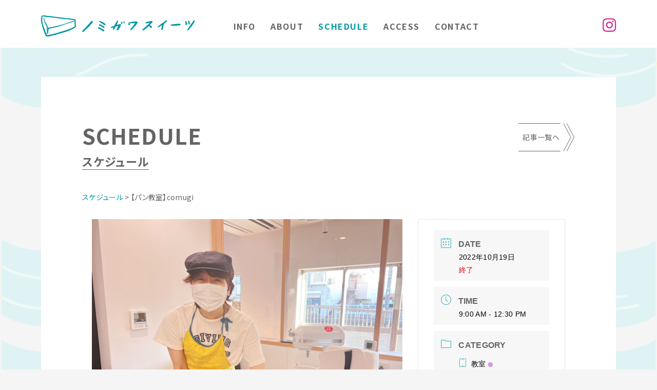

--- FILE ---
content_type: text/html; charset=utf-8
request_url: https://www.google.com/recaptcha/api2/anchor?ar=1&k=6Lcmy7geAAAAAOinEv8XGOrIybZSDfIhB-h_4_V_&co=aHR0cHM6Ly9uLXN3ZWV0cy5jb206NDQz&hl=ja&v=PoyoqOPhxBO7pBk68S4YbpHZ&size=invisible&anchor-ms=20000&execute-ms=30000&cb=ku8nolsd03f4
body_size: 48907
content:
<!DOCTYPE HTML><html dir="ltr" lang="ja"><head><meta http-equiv="Content-Type" content="text/html; charset=UTF-8">
<meta http-equiv="X-UA-Compatible" content="IE=edge">
<title>reCAPTCHA</title>
<style type="text/css">
/* cyrillic-ext */
@font-face {
  font-family: 'Roboto';
  font-style: normal;
  font-weight: 400;
  font-stretch: 100%;
  src: url(//fonts.gstatic.com/s/roboto/v48/KFO7CnqEu92Fr1ME7kSn66aGLdTylUAMa3GUBHMdazTgWw.woff2) format('woff2');
  unicode-range: U+0460-052F, U+1C80-1C8A, U+20B4, U+2DE0-2DFF, U+A640-A69F, U+FE2E-FE2F;
}
/* cyrillic */
@font-face {
  font-family: 'Roboto';
  font-style: normal;
  font-weight: 400;
  font-stretch: 100%;
  src: url(//fonts.gstatic.com/s/roboto/v48/KFO7CnqEu92Fr1ME7kSn66aGLdTylUAMa3iUBHMdazTgWw.woff2) format('woff2');
  unicode-range: U+0301, U+0400-045F, U+0490-0491, U+04B0-04B1, U+2116;
}
/* greek-ext */
@font-face {
  font-family: 'Roboto';
  font-style: normal;
  font-weight: 400;
  font-stretch: 100%;
  src: url(//fonts.gstatic.com/s/roboto/v48/KFO7CnqEu92Fr1ME7kSn66aGLdTylUAMa3CUBHMdazTgWw.woff2) format('woff2');
  unicode-range: U+1F00-1FFF;
}
/* greek */
@font-face {
  font-family: 'Roboto';
  font-style: normal;
  font-weight: 400;
  font-stretch: 100%;
  src: url(//fonts.gstatic.com/s/roboto/v48/KFO7CnqEu92Fr1ME7kSn66aGLdTylUAMa3-UBHMdazTgWw.woff2) format('woff2');
  unicode-range: U+0370-0377, U+037A-037F, U+0384-038A, U+038C, U+038E-03A1, U+03A3-03FF;
}
/* math */
@font-face {
  font-family: 'Roboto';
  font-style: normal;
  font-weight: 400;
  font-stretch: 100%;
  src: url(//fonts.gstatic.com/s/roboto/v48/KFO7CnqEu92Fr1ME7kSn66aGLdTylUAMawCUBHMdazTgWw.woff2) format('woff2');
  unicode-range: U+0302-0303, U+0305, U+0307-0308, U+0310, U+0312, U+0315, U+031A, U+0326-0327, U+032C, U+032F-0330, U+0332-0333, U+0338, U+033A, U+0346, U+034D, U+0391-03A1, U+03A3-03A9, U+03B1-03C9, U+03D1, U+03D5-03D6, U+03F0-03F1, U+03F4-03F5, U+2016-2017, U+2034-2038, U+203C, U+2040, U+2043, U+2047, U+2050, U+2057, U+205F, U+2070-2071, U+2074-208E, U+2090-209C, U+20D0-20DC, U+20E1, U+20E5-20EF, U+2100-2112, U+2114-2115, U+2117-2121, U+2123-214F, U+2190, U+2192, U+2194-21AE, U+21B0-21E5, U+21F1-21F2, U+21F4-2211, U+2213-2214, U+2216-22FF, U+2308-230B, U+2310, U+2319, U+231C-2321, U+2336-237A, U+237C, U+2395, U+239B-23B7, U+23D0, U+23DC-23E1, U+2474-2475, U+25AF, U+25B3, U+25B7, U+25BD, U+25C1, U+25CA, U+25CC, U+25FB, U+266D-266F, U+27C0-27FF, U+2900-2AFF, U+2B0E-2B11, U+2B30-2B4C, U+2BFE, U+3030, U+FF5B, U+FF5D, U+1D400-1D7FF, U+1EE00-1EEFF;
}
/* symbols */
@font-face {
  font-family: 'Roboto';
  font-style: normal;
  font-weight: 400;
  font-stretch: 100%;
  src: url(//fonts.gstatic.com/s/roboto/v48/KFO7CnqEu92Fr1ME7kSn66aGLdTylUAMaxKUBHMdazTgWw.woff2) format('woff2');
  unicode-range: U+0001-000C, U+000E-001F, U+007F-009F, U+20DD-20E0, U+20E2-20E4, U+2150-218F, U+2190, U+2192, U+2194-2199, U+21AF, U+21E6-21F0, U+21F3, U+2218-2219, U+2299, U+22C4-22C6, U+2300-243F, U+2440-244A, U+2460-24FF, U+25A0-27BF, U+2800-28FF, U+2921-2922, U+2981, U+29BF, U+29EB, U+2B00-2BFF, U+4DC0-4DFF, U+FFF9-FFFB, U+10140-1018E, U+10190-1019C, U+101A0, U+101D0-101FD, U+102E0-102FB, U+10E60-10E7E, U+1D2C0-1D2D3, U+1D2E0-1D37F, U+1F000-1F0FF, U+1F100-1F1AD, U+1F1E6-1F1FF, U+1F30D-1F30F, U+1F315, U+1F31C, U+1F31E, U+1F320-1F32C, U+1F336, U+1F378, U+1F37D, U+1F382, U+1F393-1F39F, U+1F3A7-1F3A8, U+1F3AC-1F3AF, U+1F3C2, U+1F3C4-1F3C6, U+1F3CA-1F3CE, U+1F3D4-1F3E0, U+1F3ED, U+1F3F1-1F3F3, U+1F3F5-1F3F7, U+1F408, U+1F415, U+1F41F, U+1F426, U+1F43F, U+1F441-1F442, U+1F444, U+1F446-1F449, U+1F44C-1F44E, U+1F453, U+1F46A, U+1F47D, U+1F4A3, U+1F4B0, U+1F4B3, U+1F4B9, U+1F4BB, U+1F4BF, U+1F4C8-1F4CB, U+1F4D6, U+1F4DA, U+1F4DF, U+1F4E3-1F4E6, U+1F4EA-1F4ED, U+1F4F7, U+1F4F9-1F4FB, U+1F4FD-1F4FE, U+1F503, U+1F507-1F50B, U+1F50D, U+1F512-1F513, U+1F53E-1F54A, U+1F54F-1F5FA, U+1F610, U+1F650-1F67F, U+1F687, U+1F68D, U+1F691, U+1F694, U+1F698, U+1F6AD, U+1F6B2, U+1F6B9-1F6BA, U+1F6BC, U+1F6C6-1F6CF, U+1F6D3-1F6D7, U+1F6E0-1F6EA, U+1F6F0-1F6F3, U+1F6F7-1F6FC, U+1F700-1F7FF, U+1F800-1F80B, U+1F810-1F847, U+1F850-1F859, U+1F860-1F887, U+1F890-1F8AD, U+1F8B0-1F8BB, U+1F8C0-1F8C1, U+1F900-1F90B, U+1F93B, U+1F946, U+1F984, U+1F996, U+1F9E9, U+1FA00-1FA6F, U+1FA70-1FA7C, U+1FA80-1FA89, U+1FA8F-1FAC6, U+1FACE-1FADC, U+1FADF-1FAE9, U+1FAF0-1FAF8, U+1FB00-1FBFF;
}
/* vietnamese */
@font-face {
  font-family: 'Roboto';
  font-style: normal;
  font-weight: 400;
  font-stretch: 100%;
  src: url(//fonts.gstatic.com/s/roboto/v48/KFO7CnqEu92Fr1ME7kSn66aGLdTylUAMa3OUBHMdazTgWw.woff2) format('woff2');
  unicode-range: U+0102-0103, U+0110-0111, U+0128-0129, U+0168-0169, U+01A0-01A1, U+01AF-01B0, U+0300-0301, U+0303-0304, U+0308-0309, U+0323, U+0329, U+1EA0-1EF9, U+20AB;
}
/* latin-ext */
@font-face {
  font-family: 'Roboto';
  font-style: normal;
  font-weight: 400;
  font-stretch: 100%;
  src: url(//fonts.gstatic.com/s/roboto/v48/KFO7CnqEu92Fr1ME7kSn66aGLdTylUAMa3KUBHMdazTgWw.woff2) format('woff2');
  unicode-range: U+0100-02BA, U+02BD-02C5, U+02C7-02CC, U+02CE-02D7, U+02DD-02FF, U+0304, U+0308, U+0329, U+1D00-1DBF, U+1E00-1E9F, U+1EF2-1EFF, U+2020, U+20A0-20AB, U+20AD-20C0, U+2113, U+2C60-2C7F, U+A720-A7FF;
}
/* latin */
@font-face {
  font-family: 'Roboto';
  font-style: normal;
  font-weight: 400;
  font-stretch: 100%;
  src: url(//fonts.gstatic.com/s/roboto/v48/KFO7CnqEu92Fr1ME7kSn66aGLdTylUAMa3yUBHMdazQ.woff2) format('woff2');
  unicode-range: U+0000-00FF, U+0131, U+0152-0153, U+02BB-02BC, U+02C6, U+02DA, U+02DC, U+0304, U+0308, U+0329, U+2000-206F, U+20AC, U+2122, U+2191, U+2193, U+2212, U+2215, U+FEFF, U+FFFD;
}
/* cyrillic-ext */
@font-face {
  font-family: 'Roboto';
  font-style: normal;
  font-weight: 500;
  font-stretch: 100%;
  src: url(//fonts.gstatic.com/s/roboto/v48/KFO7CnqEu92Fr1ME7kSn66aGLdTylUAMa3GUBHMdazTgWw.woff2) format('woff2');
  unicode-range: U+0460-052F, U+1C80-1C8A, U+20B4, U+2DE0-2DFF, U+A640-A69F, U+FE2E-FE2F;
}
/* cyrillic */
@font-face {
  font-family: 'Roboto';
  font-style: normal;
  font-weight: 500;
  font-stretch: 100%;
  src: url(//fonts.gstatic.com/s/roboto/v48/KFO7CnqEu92Fr1ME7kSn66aGLdTylUAMa3iUBHMdazTgWw.woff2) format('woff2');
  unicode-range: U+0301, U+0400-045F, U+0490-0491, U+04B0-04B1, U+2116;
}
/* greek-ext */
@font-face {
  font-family: 'Roboto';
  font-style: normal;
  font-weight: 500;
  font-stretch: 100%;
  src: url(//fonts.gstatic.com/s/roboto/v48/KFO7CnqEu92Fr1ME7kSn66aGLdTylUAMa3CUBHMdazTgWw.woff2) format('woff2');
  unicode-range: U+1F00-1FFF;
}
/* greek */
@font-face {
  font-family: 'Roboto';
  font-style: normal;
  font-weight: 500;
  font-stretch: 100%;
  src: url(//fonts.gstatic.com/s/roboto/v48/KFO7CnqEu92Fr1ME7kSn66aGLdTylUAMa3-UBHMdazTgWw.woff2) format('woff2');
  unicode-range: U+0370-0377, U+037A-037F, U+0384-038A, U+038C, U+038E-03A1, U+03A3-03FF;
}
/* math */
@font-face {
  font-family: 'Roboto';
  font-style: normal;
  font-weight: 500;
  font-stretch: 100%;
  src: url(//fonts.gstatic.com/s/roboto/v48/KFO7CnqEu92Fr1ME7kSn66aGLdTylUAMawCUBHMdazTgWw.woff2) format('woff2');
  unicode-range: U+0302-0303, U+0305, U+0307-0308, U+0310, U+0312, U+0315, U+031A, U+0326-0327, U+032C, U+032F-0330, U+0332-0333, U+0338, U+033A, U+0346, U+034D, U+0391-03A1, U+03A3-03A9, U+03B1-03C9, U+03D1, U+03D5-03D6, U+03F0-03F1, U+03F4-03F5, U+2016-2017, U+2034-2038, U+203C, U+2040, U+2043, U+2047, U+2050, U+2057, U+205F, U+2070-2071, U+2074-208E, U+2090-209C, U+20D0-20DC, U+20E1, U+20E5-20EF, U+2100-2112, U+2114-2115, U+2117-2121, U+2123-214F, U+2190, U+2192, U+2194-21AE, U+21B0-21E5, U+21F1-21F2, U+21F4-2211, U+2213-2214, U+2216-22FF, U+2308-230B, U+2310, U+2319, U+231C-2321, U+2336-237A, U+237C, U+2395, U+239B-23B7, U+23D0, U+23DC-23E1, U+2474-2475, U+25AF, U+25B3, U+25B7, U+25BD, U+25C1, U+25CA, U+25CC, U+25FB, U+266D-266F, U+27C0-27FF, U+2900-2AFF, U+2B0E-2B11, U+2B30-2B4C, U+2BFE, U+3030, U+FF5B, U+FF5D, U+1D400-1D7FF, U+1EE00-1EEFF;
}
/* symbols */
@font-face {
  font-family: 'Roboto';
  font-style: normal;
  font-weight: 500;
  font-stretch: 100%;
  src: url(//fonts.gstatic.com/s/roboto/v48/KFO7CnqEu92Fr1ME7kSn66aGLdTylUAMaxKUBHMdazTgWw.woff2) format('woff2');
  unicode-range: U+0001-000C, U+000E-001F, U+007F-009F, U+20DD-20E0, U+20E2-20E4, U+2150-218F, U+2190, U+2192, U+2194-2199, U+21AF, U+21E6-21F0, U+21F3, U+2218-2219, U+2299, U+22C4-22C6, U+2300-243F, U+2440-244A, U+2460-24FF, U+25A0-27BF, U+2800-28FF, U+2921-2922, U+2981, U+29BF, U+29EB, U+2B00-2BFF, U+4DC0-4DFF, U+FFF9-FFFB, U+10140-1018E, U+10190-1019C, U+101A0, U+101D0-101FD, U+102E0-102FB, U+10E60-10E7E, U+1D2C0-1D2D3, U+1D2E0-1D37F, U+1F000-1F0FF, U+1F100-1F1AD, U+1F1E6-1F1FF, U+1F30D-1F30F, U+1F315, U+1F31C, U+1F31E, U+1F320-1F32C, U+1F336, U+1F378, U+1F37D, U+1F382, U+1F393-1F39F, U+1F3A7-1F3A8, U+1F3AC-1F3AF, U+1F3C2, U+1F3C4-1F3C6, U+1F3CA-1F3CE, U+1F3D4-1F3E0, U+1F3ED, U+1F3F1-1F3F3, U+1F3F5-1F3F7, U+1F408, U+1F415, U+1F41F, U+1F426, U+1F43F, U+1F441-1F442, U+1F444, U+1F446-1F449, U+1F44C-1F44E, U+1F453, U+1F46A, U+1F47D, U+1F4A3, U+1F4B0, U+1F4B3, U+1F4B9, U+1F4BB, U+1F4BF, U+1F4C8-1F4CB, U+1F4D6, U+1F4DA, U+1F4DF, U+1F4E3-1F4E6, U+1F4EA-1F4ED, U+1F4F7, U+1F4F9-1F4FB, U+1F4FD-1F4FE, U+1F503, U+1F507-1F50B, U+1F50D, U+1F512-1F513, U+1F53E-1F54A, U+1F54F-1F5FA, U+1F610, U+1F650-1F67F, U+1F687, U+1F68D, U+1F691, U+1F694, U+1F698, U+1F6AD, U+1F6B2, U+1F6B9-1F6BA, U+1F6BC, U+1F6C6-1F6CF, U+1F6D3-1F6D7, U+1F6E0-1F6EA, U+1F6F0-1F6F3, U+1F6F7-1F6FC, U+1F700-1F7FF, U+1F800-1F80B, U+1F810-1F847, U+1F850-1F859, U+1F860-1F887, U+1F890-1F8AD, U+1F8B0-1F8BB, U+1F8C0-1F8C1, U+1F900-1F90B, U+1F93B, U+1F946, U+1F984, U+1F996, U+1F9E9, U+1FA00-1FA6F, U+1FA70-1FA7C, U+1FA80-1FA89, U+1FA8F-1FAC6, U+1FACE-1FADC, U+1FADF-1FAE9, U+1FAF0-1FAF8, U+1FB00-1FBFF;
}
/* vietnamese */
@font-face {
  font-family: 'Roboto';
  font-style: normal;
  font-weight: 500;
  font-stretch: 100%;
  src: url(//fonts.gstatic.com/s/roboto/v48/KFO7CnqEu92Fr1ME7kSn66aGLdTylUAMa3OUBHMdazTgWw.woff2) format('woff2');
  unicode-range: U+0102-0103, U+0110-0111, U+0128-0129, U+0168-0169, U+01A0-01A1, U+01AF-01B0, U+0300-0301, U+0303-0304, U+0308-0309, U+0323, U+0329, U+1EA0-1EF9, U+20AB;
}
/* latin-ext */
@font-face {
  font-family: 'Roboto';
  font-style: normal;
  font-weight: 500;
  font-stretch: 100%;
  src: url(//fonts.gstatic.com/s/roboto/v48/KFO7CnqEu92Fr1ME7kSn66aGLdTylUAMa3KUBHMdazTgWw.woff2) format('woff2');
  unicode-range: U+0100-02BA, U+02BD-02C5, U+02C7-02CC, U+02CE-02D7, U+02DD-02FF, U+0304, U+0308, U+0329, U+1D00-1DBF, U+1E00-1E9F, U+1EF2-1EFF, U+2020, U+20A0-20AB, U+20AD-20C0, U+2113, U+2C60-2C7F, U+A720-A7FF;
}
/* latin */
@font-face {
  font-family: 'Roboto';
  font-style: normal;
  font-weight: 500;
  font-stretch: 100%;
  src: url(//fonts.gstatic.com/s/roboto/v48/KFO7CnqEu92Fr1ME7kSn66aGLdTylUAMa3yUBHMdazQ.woff2) format('woff2');
  unicode-range: U+0000-00FF, U+0131, U+0152-0153, U+02BB-02BC, U+02C6, U+02DA, U+02DC, U+0304, U+0308, U+0329, U+2000-206F, U+20AC, U+2122, U+2191, U+2193, U+2212, U+2215, U+FEFF, U+FFFD;
}
/* cyrillic-ext */
@font-face {
  font-family: 'Roboto';
  font-style: normal;
  font-weight: 900;
  font-stretch: 100%;
  src: url(//fonts.gstatic.com/s/roboto/v48/KFO7CnqEu92Fr1ME7kSn66aGLdTylUAMa3GUBHMdazTgWw.woff2) format('woff2');
  unicode-range: U+0460-052F, U+1C80-1C8A, U+20B4, U+2DE0-2DFF, U+A640-A69F, U+FE2E-FE2F;
}
/* cyrillic */
@font-face {
  font-family: 'Roboto';
  font-style: normal;
  font-weight: 900;
  font-stretch: 100%;
  src: url(//fonts.gstatic.com/s/roboto/v48/KFO7CnqEu92Fr1ME7kSn66aGLdTylUAMa3iUBHMdazTgWw.woff2) format('woff2');
  unicode-range: U+0301, U+0400-045F, U+0490-0491, U+04B0-04B1, U+2116;
}
/* greek-ext */
@font-face {
  font-family: 'Roboto';
  font-style: normal;
  font-weight: 900;
  font-stretch: 100%;
  src: url(//fonts.gstatic.com/s/roboto/v48/KFO7CnqEu92Fr1ME7kSn66aGLdTylUAMa3CUBHMdazTgWw.woff2) format('woff2');
  unicode-range: U+1F00-1FFF;
}
/* greek */
@font-face {
  font-family: 'Roboto';
  font-style: normal;
  font-weight: 900;
  font-stretch: 100%;
  src: url(//fonts.gstatic.com/s/roboto/v48/KFO7CnqEu92Fr1ME7kSn66aGLdTylUAMa3-UBHMdazTgWw.woff2) format('woff2');
  unicode-range: U+0370-0377, U+037A-037F, U+0384-038A, U+038C, U+038E-03A1, U+03A3-03FF;
}
/* math */
@font-face {
  font-family: 'Roboto';
  font-style: normal;
  font-weight: 900;
  font-stretch: 100%;
  src: url(//fonts.gstatic.com/s/roboto/v48/KFO7CnqEu92Fr1ME7kSn66aGLdTylUAMawCUBHMdazTgWw.woff2) format('woff2');
  unicode-range: U+0302-0303, U+0305, U+0307-0308, U+0310, U+0312, U+0315, U+031A, U+0326-0327, U+032C, U+032F-0330, U+0332-0333, U+0338, U+033A, U+0346, U+034D, U+0391-03A1, U+03A3-03A9, U+03B1-03C9, U+03D1, U+03D5-03D6, U+03F0-03F1, U+03F4-03F5, U+2016-2017, U+2034-2038, U+203C, U+2040, U+2043, U+2047, U+2050, U+2057, U+205F, U+2070-2071, U+2074-208E, U+2090-209C, U+20D0-20DC, U+20E1, U+20E5-20EF, U+2100-2112, U+2114-2115, U+2117-2121, U+2123-214F, U+2190, U+2192, U+2194-21AE, U+21B0-21E5, U+21F1-21F2, U+21F4-2211, U+2213-2214, U+2216-22FF, U+2308-230B, U+2310, U+2319, U+231C-2321, U+2336-237A, U+237C, U+2395, U+239B-23B7, U+23D0, U+23DC-23E1, U+2474-2475, U+25AF, U+25B3, U+25B7, U+25BD, U+25C1, U+25CA, U+25CC, U+25FB, U+266D-266F, U+27C0-27FF, U+2900-2AFF, U+2B0E-2B11, U+2B30-2B4C, U+2BFE, U+3030, U+FF5B, U+FF5D, U+1D400-1D7FF, U+1EE00-1EEFF;
}
/* symbols */
@font-face {
  font-family: 'Roboto';
  font-style: normal;
  font-weight: 900;
  font-stretch: 100%;
  src: url(//fonts.gstatic.com/s/roboto/v48/KFO7CnqEu92Fr1ME7kSn66aGLdTylUAMaxKUBHMdazTgWw.woff2) format('woff2');
  unicode-range: U+0001-000C, U+000E-001F, U+007F-009F, U+20DD-20E0, U+20E2-20E4, U+2150-218F, U+2190, U+2192, U+2194-2199, U+21AF, U+21E6-21F0, U+21F3, U+2218-2219, U+2299, U+22C4-22C6, U+2300-243F, U+2440-244A, U+2460-24FF, U+25A0-27BF, U+2800-28FF, U+2921-2922, U+2981, U+29BF, U+29EB, U+2B00-2BFF, U+4DC0-4DFF, U+FFF9-FFFB, U+10140-1018E, U+10190-1019C, U+101A0, U+101D0-101FD, U+102E0-102FB, U+10E60-10E7E, U+1D2C0-1D2D3, U+1D2E0-1D37F, U+1F000-1F0FF, U+1F100-1F1AD, U+1F1E6-1F1FF, U+1F30D-1F30F, U+1F315, U+1F31C, U+1F31E, U+1F320-1F32C, U+1F336, U+1F378, U+1F37D, U+1F382, U+1F393-1F39F, U+1F3A7-1F3A8, U+1F3AC-1F3AF, U+1F3C2, U+1F3C4-1F3C6, U+1F3CA-1F3CE, U+1F3D4-1F3E0, U+1F3ED, U+1F3F1-1F3F3, U+1F3F5-1F3F7, U+1F408, U+1F415, U+1F41F, U+1F426, U+1F43F, U+1F441-1F442, U+1F444, U+1F446-1F449, U+1F44C-1F44E, U+1F453, U+1F46A, U+1F47D, U+1F4A3, U+1F4B0, U+1F4B3, U+1F4B9, U+1F4BB, U+1F4BF, U+1F4C8-1F4CB, U+1F4D6, U+1F4DA, U+1F4DF, U+1F4E3-1F4E6, U+1F4EA-1F4ED, U+1F4F7, U+1F4F9-1F4FB, U+1F4FD-1F4FE, U+1F503, U+1F507-1F50B, U+1F50D, U+1F512-1F513, U+1F53E-1F54A, U+1F54F-1F5FA, U+1F610, U+1F650-1F67F, U+1F687, U+1F68D, U+1F691, U+1F694, U+1F698, U+1F6AD, U+1F6B2, U+1F6B9-1F6BA, U+1F6BC, U+1F6C6-1F6CF, U+1F6D3-1F6D7, U+1F6E0-1F6EA, U+1F6F0-1F6F3, U+1F6F7-1F6FC, U+1F700-1F7FF, U+1F800-1F80B, U+1F810-1F847, U+1F850-1F859, U+1F860-1F887, U+1F890-1F8AD, U+1F8B0-1F8BB, U+1F8C0-1F8C1, U+1F900-1F90B, U+1F93B, U+1F946, U+1F984, U+1F996, U+1F9E9, U+1FA00-1FA6F, U+1FA70-1FA7C, U+1FA80-1FA89, U+1FA8F-1FAC6, U+1FACE-1FADC, U+1FADF-1FAE9, U+1FAF0-1FAF8, U+1FB00-1FBFF;
}
/* vietnamese */
@font-face {
  font-family: 'Roboto';
  font-style: normal;
  font-weight: 900;
  font-stretch: 100%;
  src: url(//fonts.gstatic.com/s/roboto/v48/KFO7CnqEu92Fr1ME7kSn66aGLdTylUAMa3OUBHMdazTgWw.woff2) format('woff2');
  unicode-range: U+0102-0103, U+0110-0111, U+0128-0129, U+0168-0169, U+01A0-01A1, U+01AF-01B0, U+0300-0301, U+0303-0304, U+0308-0309, U+0323, U+0329, U+1EA0-1EF9, U+20AB;
}
/* latin-ext */
@font-face {
  font-family: 'Roboto';
  font-style: normal;
  font-weight: 900;
  font-stretch: 100%;
  src: url(//fonts.gstatic.com/s/roboto/v48/KFO7CnqEu92Fr1ME7kSn66aGLdTylUAMa3KUBHMdazTgWw.woff2) format('woff2');
  unicode-range: U+0100-02BA, U+02BD-02C5, U+02C7-02CC, U+02CE-02D7, U+02DD-02FF, U+0304, U+0308, U+0329, U+1D00-1DBF, U+1E00-1E9F, U+1EF2-1EFF, U+2020, U+20A0-20AB, U+20AD-20C0, U+2113, U+2C60-2C7F, U+A720-A7FF;
}
/* latin */
@font-face {
  font-family: 'Roboto';
  font-style: normal;
  font-weight: 900;
  font-stretch: 100%;
  src: url(//fonts.gstatic.com/s/roboto/v48/KFO7CnqEu92Fr1ME7kSn66aGLdTylUAMa3yUBHMdazQ.woff2) format('woff2');
  unicode-range: U+0000-00FF, U+0131, U+0152-0153, U+02BB-02BC, U+02C6, U+02DA, U+02DC, U+0304, U+0308, U+0329, U+2000-206F, U+20AC, U+2122, U+2191, U+2193, U+2212, U+2215, U+FEFF, U+FFFD;
}

</style>
<link rel="stylesheet" type="text/css" href="https://www.gstatic.com/recaptcha/releases/PoyoqOPhxBO7pBk68S4YbpHZ/styles__ltr.css">
<script nonce="fihjIZv_jfZo0xXx8IAStw" type="text/javascript">window['__recaptcha_api'] = 'https://www.google.com/recaptcha/api2/';</script>
<script type="text/javascript" src="https://www.gstatic.com/recaptcha/releases/PoyoqOPhxBO7pBk68S4YbpHZ/recaptcha__ja.js" nonce="fihjIZv_jfZo0xXx8IAStw">
      
    </script></head>
<body><div id="rc-anchor-alert" class="rc-anchor-alert"></div>
<input type="hidden" id="recaptcha-token" value="[base64]">
<script type="text/javascript" nonce="fihjIZv_jfZo0xXx8IAStw">
      recaptcha.anchor.Main.init("[\x22ainput\x22,[\x22bgdata\x22,\x22\x22,\[base64]/[base64]/bmV3IFpbdF0obVswXSk6Sz09Mj9uZXcgWlt0XShtWzBdLG1bMV0pOks9PTM/bmV3IFpbdF0obVswXSxtWzFdLG1bMl0pOks9PTQ/[base64]/[base64]/[base64]/[base64]/[base64]/[base64]/[base64]/[base64]/[base64]/[base64]/[base64]/[base64]/[base64]/[base64]\\u003d\\u003d\x22,\[base64]\x22,\x22wpXChMKaSzLDgsOBw4cXw4jDnsKaw5RwS0LDnMKlIwHChcKkwq50ezxPw7N2FMOnw5DCtcOCH1Q+wpQRdsOdwpdtCSp6w6ZpZWfDssKpRR/DhmMVWcOLwrrClMOtw53DqMOGw5lsw5nDssKMwoxCw7fDhcOzwo7Ch8OFRhgaw7zCkMOxw7PDvTwfCS1ww5/DuMOuBH/DoG/[base64]/CnEzCr8KsCH3DlcOjKUhbfUcBPMKlwqfDpXfCncO2w53DhVXDmcOidRfDhwBpwpl/w75OwqjCjsKcwrkKBMKFeD3Cgj/CgRbChhDDi2crw4/DpMKIJCIzw60ZbMOQwp40c8O6RXh3aMOgM8OVf8OgwoDCjFnCgEg+MMOOJRjCmcKqwobDr2FmwqptLsOoI8OPwqHCn1p3w6rDiFsEw4vCgsKUwqrDhsOUwpjCmHfDoABYw7TCuSfCv8KrEm0cw7LDhMK9ZF3CncKsw6M9I2zDo1/[base64]/DssKpw5jCkj4Bw7PCnyHDpsOYJiM4Gz3Du8O5QgLDmsKlwrwLw6PCuF0vw75Zw4zCtyXCl8Kgw4fChsOjD8OuL8OGccO5JcKww6NyYsOawpXDvkVOQsOjG8KobMOoHcOmBSDCjsKQwqcBdDPCpAXDv8OnwpDCsBMmwrx0wq3DrxfCpFJwwqfDhMK6w5/[base64]/[base64]/K8Kew49Fw5rDt8O+Ui0Nwq0OwpHClDjCr8OkWsOMMwLDhsOmwqpew78swr/Dj0nDtldrwoYvHhbDpw8mJsOqwp/[base64]/wolLT3IWwotfw7nChiLCkBglQjksFmHCt8Kvd8O/[base64]/w6fCs086w4c1bifDpcKmw59vw5PDsMKIa8KZaRBDICN2eMOEwqHCosKWeTJJw406woHDj8OCw58Jw7bDnh4Mw6TCnwDCrn3CnMKjwqEnwp/CmcOtwqAuw73DvcO/w7jDocOMRcObOUTDgBIgwrjClcKFwq9Uwr/[base64]/CusOiw7jDjjvDi0LCjMOSBcKaw4RifRRNwq8YJjMhw7zCosK8w5vCjsKGwr/[base64]/wrzCjcKPwq9hIsOxXsKFwqYlwp7CmcKOWlbDvcOgw7jDglMvwrEGZ8KWwr5teXnDvsOJK2xlwpfCrFR9w6nCpGzCuUrDuCbCkn8pwoDDpcKbwpfDqsOfwqVwScOFTsOoZ8KVO0HDv8K5BB50wonDnjtowqUTfRYDIRMvw7/[base64]/DosKgw7/CpcK9G8KYSSsseEXCrsKmw74FO8O4w6TCknvCksOFw4fDksKxw5bDq8Kxw4PCrsKhwqk4w45sw7HCvMKyZXbDnsOANxd4w7RVISgowqfDh1LCqRfDrMOaw6otGF3CvzE0w4zCs1/[base64]/SSltZMOeXyLCvcOZT8K2QMKnwqPCrXDDqQk0wr5Qw4FZwrzDm0xuMsOowobDpVVuw754A8K4wobDucO1w6hMSMOkBwFswofDnsKXQcK4Q8KEPcK1wpA0w6XCiiIlw55vBRQ2w5DDvsOOwprChEZ/Y8Oiw4DDmMKRSsOzFcOqcxolwqNuw4DCicOlw5DCgsO0cMOFwrN6w7kWf8Omw4fCuF9MOMOtEcOowpZAFHjDmkjDuFbDiG3Dn8K6w7Mjw4zDrMOgw6psEjLCqgnDmgRLw7otannCvmrCucK3w6xTBXADw6bCn8KDw4nCpsKsKgc/wpkAwpFjXGNeOMObCzrCrcK2wqzDosKnw4HDlMOXwp7Ckw3CvMOUDCLCvSo7Mmlhw7zDkMOGBMObHcKvI3HDncKLw5IOGsKWJH4qTcKdZ8KCZBvCrEXDmcOHwqvDh8OOU8OBwovDucK7w7XDlWJpw70Nw50RM3YAfAdnwrzDhWLChX/[base64]/DcOAwqwBwrjCvhIiw7RRw55XwrBGX0QTw4w0T34cIMK7AMKnD3MnwrzDssKtw5LCtRsJd8OQAjjChcOyKMKxTX3CoMO8woQyN8O5UcOzw6cgaMKNesKJwrNtwox/w6HCjsOWwrzCrm7DrMKYw510P8K0M8KDa8KxQnjCn8O0YxdoUDcHw4NNwq7Dh8Oywqg3w6zCvBIiw5rCr8O+wrvClMOvwoDClMOzGsKgP8OsQlA/VMO/[base64]/ClhrDlMO9wrnDlsK+ZsOQOQzCtcKkw4TDuinChsK1HUjCpMORVGw/[base64]/DslrDsSLCnMKqw4Ihw7/Ci1FndWfDoMOhZsK/[base64]/XMOIZzcNwoJVKXXDjMKbHBUSw4bCpcOWd8OVJE/DsDDDvGAPV8KJE8OCZcOvVMOMGMO1YsKIwrTDlk7DjULDucORRmbCnQTDpsKseMK0w4PDk8OQw7BGw5DCmXkEMXLCtMOVw7LCgTTDjsKYw5UGNsOKDcOsDMKkwqVsw5/DpnXDrR7CmF/DhSPDqxTDp8Olwo5pw7jDg8OOwpAUwodrwqVswqsHw7rCk8KPekrCvQDCjQXDnMOEIcOuHsKAAsOCNMO9RMKsaQB9R1LCqsKvTMKDwrUPOEEoWMO1w7tgDcOVZsKHMsOhw4jDucOwwp0/OcOnEDvCpgrDuVTCnHPCoUlbwq4MXX04ecKMwp/DgkHDtiwLw4nCiRfDtMORKMKBwo9Mw5zDv8KlwrdOwobClMKYwo9Ww540w5XDkMKFw5rDgGHDnTTDmMOIeynDj8OeCsOzw7XDoGfDgcKcw5RlcMKgwrIIPMOdecKHwokKI8Kiw4bDucOXahbCmH/DuVgYwo0sWlVsCT3DtVrCg8OWLRljw7dKwo17w73DisKqw7c7W8K1wrBdw6cpwpXCnEzDvCjCvsOrwqbDiwDDncO3wpTCjXDCk8O9dcOlOQzDghzCt3XDksOyK0Edwr3DjcORw7hqWit/wpTCsVfDlsKYPxjCosOBw6LCmsKFwqzDhMKLwq4Ww6HCgHXCmS/CgUbDrsOkFBTDjsKvJsOGV8OiO3Bzw7rCsR7Dmistw6fCkMOewrFNMsKEDy9yJMKcwooqwrXCssKIH8KVURxiwofDl0nDtVgQACXCgsOWwpw8woJswrbDnyrClcK5PMKQwqh/J8OxXMKrw6bCpU4+OcO9dELCuRfDmgo2XsOOw6XDtXt3XMODwoRebMKBcRLCvcOdD8OtZcK5HTrCucKkMMOIAGwIS2vDhMKKBMKZwpIpEmlrw5IMa8K/w73DjcODLcOHwoZfbHfDjmPCnEl1IMK+M8O5w4vDrTnDhsORH8KaKCHCu8ORKVwWehzCjDbDkMOIw5bDrTTDv3lgw55SXhsvLmBmUcKXwrbDtAvDlxHCqcOBw6Eew51qwoBYOMK9NMKzwrhpKSROQHbCqwkCaMO8w5Ftwp/[base64]/CiUgjwo0bfcKRL8O4w7HDh8OxwoJEG8KOwr4MJsKdcwxDw7jCrMO+w5DDnw8iak5rSsKwwq7DjRBnw5YZfcOrwpVuZcKLw5HDojxowqYdwqxNwrEjwpHCs0rCjsK8Bh7CpE/DvcOmFUrCqcK/ZQDCrMOJeUEqw47CtX/DpMOTVsKFHzDCusKUw7nDt8KawoLCpWcad1pXQsKpNWZWwrtGRcOHwoA9EHZ/w6XCoTQnHBN1w5jDq8O3FsOcw6oWw5Nqw4cswrLDgGtkJitTPzVxXVDCqcO2dXMNLQzCuG7DjDjDpcOVOX1/OUAJO8KYwpjDhAl4ECUfw47Ck8OLOsO8w54La8OEOVQxHUjChMKKCCrCrRtXSMKqw5vCk8KpNsKuOsOVMynDr8ODw4jDoCfCrX9rWsKLwp3Dn8OpwqJ/w74Iw7bCkG/DsQlVLsOSwoPCn8KiNRFzVMKpw70XwoTDtUnCv8KLZWs8w540wpxYbcKtERlJOMOMa8ONw4XDhwN0wrt2wonDoUJEw54pw4PCucKDesKOw6vDsRJiw7N4aTMmwrfDocKSw4nDr8K2RHjDqn/Ck8KraiJrNFnDr8K7IsKccxtpAigfO1vDusO/Nn4jDHEywoTDij3DrsKlwolawqTClUMhw6M+w5UvX1LDrsK8BsOow73DhcKZf8OwDMOxDhg7DAtZUyp1wpLDpW7Cs2ZwIDXDucO+ORrDtMOae2nDllw5RMKpFQPDrcKuwozDiW4pJsKKa8Olwq4/[base64]/DiGkyw6DCjcOWdyEcwroNM8KRY8K+QSrCgcOAwoEsDmXCnMKUKsK+w6lgwonDpBDDphvDil4Mw6YVwr7CicKuwrAFP3HDkcO4wo3CvDB0w7jCocK/AMKGw5XDuA7CkcO/[base64]/wqjCkMKVJgTDqcO5EMO3wrJ1wrNwXsKPwpTCvMK0IMKNNn/DiMKZLRZPYWHCinorwqI0wpfDrcKGYMK9Z8KTwrULwoxOKw19NjHCvMK+wr3DlcO+WgRPV8OwHDVRw6UrTygiRsO0H8OrOFPDtTjDkS47wqrCqHjClgrDqHgrw595X2s4IsK/U8OwFDNGfz5dAMOuwrPDli7DrcO/w4LDijTCj8KTwpd2L3DCu8KcKMO2a2Rfw4t7woXCuMKiworCocK8w4EODsO8w6M8RMOEJAF8dDTDtG7DjiPCtMKnwp7Ck8Oiwr/ClzdoCsOffwfDl8KEwrVaE0jDpQbDu1HDkMOJwo7DqsOOw6BQM3HCqwnCiWlLLMKHworDhivCpGbCkidJP8OuwqgABDouH8KlwoNWw4zCssOPw71WwpTDkwEWwo3Cph7Cl8O3wrRKTWrCvzHDsXvCohjDi8OawplNwpLCi2A/[base64]/NQnCucKOZcOzJsKGRMKZOXjDscOPwp0awoXCiXRvJCbCn8KRwqQTUMKTQmDCoT/DlVQcwpgrTCFBwpYOeMOUPFfCryvCr8OYw7d/[base64]/w7x4bMOeQQHCjcOAw4HDvMOGHnbDl8Okw55sw49cSVU1PcK8YlNQwobCm8OTdjYoanZ1A8K1esKrBSnCj0ETdcKzZcOAcGdnw7vDp8KYMsO4w4h8KXDDg1QgaQDDnMKIw6jDjgfCtT/DkXnCp8OLORtcesKsZXx0wrUcw6DCp8OkMMK1DMKJHCdowoTCq1kiHcKqw4vChcKYKMKSw6DDksOWWGoTJ8OFQMOlwqjCv1bDtsKWbXPCkMOHSGPDoMOuUggfwrFpwoccwr/[base64]/DqCTDm8KkwphLLMKXw7kdw6R7wq1rw4YJwrcQw4PDjsOKD1bDiHdpw7Jrwp3Dn3XCjkknw7cZwrkkw6BzwrDDhxR6ScKHdMOrw4XCicOJw6V/woXDjcOzwoDCukZ0wp4Ow7HDvHzCpXHDl3rCnn7CksOPw5bDvsOMWHBsw6x5wqnDmRHCv8KIwoHCjwJgJwLDgMOmVi4mBMKIOB82wqPCvgzCp8KHDEXCgMOfNMObw7TCtsOkw5XDvcKfwqnDmxV/w7wBMsKmw5Aowrx7wpjCjzHDgMOCUBbCqMOVVlXDgcOReHd/DMO2f8KswojCu8Oww7vDnXMVHl7Do8KEwoNkwonDuhrCvsO0w4PCosOwwqEYw5TDvMKYZT3DjiB8KCfCoAJ5w5dTGlXDpHHCgcOhZzPDlMOZwo9dDQteQcO4KsKPw5/DtcKtwq3DqFs/FX/CoMOteMKKw5NpOFnCqcK8w6jDpjUzBx3DosOcBcKLw4/CrnJYwp9Fw53CpsK0L8Kvw7LDnAPDijcJw4HCmxRjwpzChsKpwr/CksOvX8OEwp/ChUzCqkTCnDBlw4LDkCnChcKUH1o/QcO7w5XDmyNmCCbDmsO7TMK3wqHDnSzCpMOrNcO5OGNTQ8OkV8OmehgxQMOiL8KQwprCnsOcworDpwFBw6dZwr/Dg8OTKMONUsKEFMOzR8Old8Kzw4LDs3/Cr37DqnZ4HsKPw4HCrcOiwo/DjcKFVsOfwrbDgks+CDTCoSTDhS5SDcKXw6jCqSvDsiQXFcOlwoVcwrNxbyTCr0oxVsKQwp/CnsOjw4FbbcK6CcK5w6tHwoclwqnClsKDwpcaHGrCo8K4wrklwrE5GcOKVMK+w5vDoiApT8OKAsKww5DDocOCbA81w5TChyDDnzTCjyN/AEEAFxbDncOWRgsDwqfChW/CoErCmcKWwoTDt8KqUxfCsAvChiFFFHfCu3LCqRrCvsOGNwrDnMOxw7jCpk19w4YCw7fCkBXDhsORNsOOwovDj8OawoLDqThlw57CuzN0w7HCgMOmwqbColliwoHCpV3CicKVC8O5wofDoU1GwpVFWT/CgMKDwqEbwplvWGkgw4rDuW1EwpQiwqPDkgwOHBh8w5sGwrHCvncMw5Fxw4/Dr3DDtcO6D8Oow6nDucKjW8O8w4ghQsKQwrw9wow4w77Dk8OcPi13wq7CisOlw5wlw6jCr1bDhsK9LH/DtgVpw6HCgcONw7Rqw6VoXMKDSS5/H0JvJ8OYAsKVw6tyCkPCusOUSnLCv8OqwpPDtsK5w70ga8KFLcKpJMKub1YYw7syNg/Cn8KOw4ovw6MEfyx0wqHDtTrDiMOcw6tawoVbacOAPMKPwpUTw7YvwpHDtgzDocKyHSBcwo/[base64]/Cs8KdJcOVJ3RdB8K8MyJsSlLCtMKzw74OwpHDmAPDj8KCVcK2w7FESsOxw6rDisKGAgfDsVnCi8KSXsOMw5PChhrCu2gmWsOXJ8K5wrLDhxrDmMKywqnCrsOWwoUlIBbCg8OBAE06dMK9wpUtw794woHCklBYwpYPwr/ChRAcfn0QAUXCnMOKRcK8XCgew7ksRcOOwpRgYMKdwqQ7w4DDjH4Oa8ObFlRUJ8OCSEzCsHHClcODZgjDrDA8wq1MfjEAwpnDrF/DqEoOEEwmw4fDkDdewqx8wownw4toPsOkw47DrHvDqsOtw5/DrMOhw5FLOMOqwpomw6I1woIAfMKFMMOzw7/[base64]/IcOMZ8Kbw5FJT8KhRMOfwo0nwoIYBXkWZcOOdDPChcK2wovDqcKVwqTClMO2N8KeQsOndsKLG8KQwoxWwrrCnC/CrEVveHnCjMKpZwXDhAgKfkzDv2Etwqc5JsKGVmXCjSQ5wr8EworCkAzDocOtw5BTw7ozw7A9YCjDn8OYwoFJd21xwrnDthnCi8OhMMOrXcOjwr7CqAxcOyp+MBHCsV/DugTDgkjDmnQCZhARUsKFGRfCsnjChUvDmMKXwp3DjMOUJMK5wpQXIcOgGMOAwovCiEjClghnEsKHwqIWJEBMXEwnEsOiHUHDh8OMw7U5w78TwpRDIAnDrzXCk8Kjw7zCsUA2w6XCkVldw6HCiR/[base64]/DnhojRhbDijgywp59wooRETFVc27DisO7wotJWcOmKB1CK8KlSXF9wrotwrfDtmhDeHvDiCXDr8KkPsKiw73DsSdoTcOgw593XsKSXhXCn3hPNVZVeX3DtcOjwobDssKmwrzDjMOxd8KiDFQ3w7LCsntrwq5tScKjQC7Cm8KUwqrDmMOFw5bDlcKTDsKvJ8Kqw5/[base64]/Ct3rDu8OgFXsDwpBuVD9kQcKMw5vCscK2RXDCnyALbTsMFD3DlU4mBDzDqnjDhg1lMnLCt8OGwrLDu8KWwrzCjFELw6LCi8Oewpk+McOfdcK/wpc0w6R7w43DqMOlwoByXl5wf8KvTHBNw4Mqwq9PXXp3aynDrULCrsKJwrJQDjofwr3ChMKWw4c2w5bCssOuwrRHY8OmRl7DiCYNemvDh3zDlsOkwqYpwp5jPjRRwrHDjRFpXQpoYsOLw67DtzzDtsO4GMOtAzhjWX/Dm1/CtsO3wqPCnzvCp8OsSMKmw4d1wrjDsMO2wq9WBcOxRsOqw7LClXZ1AQPCnxDDv0vCgsKhXsOOcgw7wo8qOEzCrcKpCcKyw5Edwrkww78iwobDtcK/w43Dp1kbanfDq8OKwrPDscKKw77CtyhmwpJEw6zDjHnChMOGZMKRwobDncKmYcOrT1sSC8O7wrjCjgjDrsOtR8KPw7FTwpkPwqTDhMORw6XCmlXCkcK9EsKcwq3DosKSTMK/w6R5w5gawrFfUsKAw51PwqoeMXPCqVrCpsOYccKKwoXDtRXCjyBnX0zDoMOMw7DDqcO9w7fCv8O0w5jDnzfCvBY3w5FqwpbDqMKYwoPCpsONwoLCjyXDhsOvEVFpXyNxw6jDmQvCk8KpcsOnFMK5w5/CkcOwNMKrw4bCnAvDocOfbMK3YxXDokoRwqZzw4d5YsOCwpvCkzwPwopXHBBtwpzClGzDpsK0ZsOSw4TDkRIyWnjDlmUWYFPCv2V8wqF/dcOdw7Y0XMKwwq1Iw6xhPsKSOcKHw4PDuMKlwrQFAV/DrlfDiHInXAEzw64tw5fCj8OAw71uY8O8wpzDrzDCjQHClXnCmcKrw5k8w6vDhcOHXMKbacKSwoAjwosVDT/DjcORwr7CjsK7NWXDrMKswq/DphU3w68Bwq4nwoIMJX4Uw6fDncOQCAd4w6cIVzROecK+YMO4woEuWVXDo8OaSnLCnHYYLMKgfkjCtMOzGcK6VjpGHk/DscKhcHRbw4fCigDCkcOBDVvDuMKZIEZpw4dnw49Ew6hVw6s0RsOgFBzCisKZC8OqE0d9wpLDvSnCmsOCw4F5w59YT8O1w4gzwqMPwqHCpsK1wqMuTV9rwqjClsKkJMKUeT/CoTFNwo/[base64]/NsKaB8KZbcOKw4NyworCl8KQw4rDvsORw4fDocKObjQtwrtcU8KuWBXDm8K8ZWTDvGM/[base64]/DlsO1wpFNw51yw6rCk8OVw6bDnMOIw4MjeVfCvU/[base64]/bXPCrhtOwpRLHMOkw5HDmBDCpMKOU1nDl8KyUCTDosOZPQXCtBjDp2UgasKMw6UTwrXDjzXCq8K6woTDtMKLUcOrw6g1wq/[base64]/CoAvCucKiKMOKw59oZMOcAsKHMgzDo8O2wrLDnWdjwpPDhsKoXxzDhcOgw5bCvgjDmsKhZmo8w5UZJsOXwrwbw5XDo2fDgz0GJ8K/[base64]/DkMOuw7RIw4c0acOBw7N4RHQ6wobDmlVDAsO9JWZRwqXDucKgwr84w5bCo8OxT8O+wrbCuyHDjcOpd8Ovw5XDtB/DqFTCpMKYwoAdworCl2bCucOpDcOdHGLCl8OtR8K9dMO4w4M1wqlOw68GPWLCg2vDmQrClMOiJ3lHMCHCjjYiwp0gQCTDvMKebCVBMcKMw783w5fDhGrDnsK8w4F2w7bDj8O1wrFCAcOewoxhw7LDvsOwaRPCnDrDisOowp9NfDLCr8OhEQ/DncOHbsKDTyZGbcKnwo/DscK5ClDDlMO9wpgpRGXDlcOrLHXCj8KGSRrDkcKFwo4vwr3DoE7DsQ90w7IiNcO1wqxdw5A0K8OhUWMjTksQfsOYUmA9fMOqw5BQcAHChhrCsi4PSwI9w6XCqMK+aMKsw70kOMKfwqgOX0rCjm7ClGpXw7JPw6zCsznCq8K4w6DDvi/Cg1LClxMnI8OxXMKkwpApU1/DlsKWHsK6woXCujEmw67DisKXdXN8w4QgTsKYw6ldw4/DoyfDt27DsVfDggAPw5RCIR/CiEjDhsKow61hdz7DrcK6bVwgwpzDmsKww7HDmzpta8KuwoRQw5wdEcOFbsOyGsK/w4cLacOZJsKwEMO8wpDCgMOMS0pdKQ5zCi1CwpVewqvDssKobcO5YSvDhsOKRF45BcO6KsO5woLCo8KwbUNkw6HCjlXDtmLCosOhwrXDjhpLw7AkKDTCqD7DhMKOw7hILykgNx3DgF/CpA7CiMKtRMKGwrzCqgcAwrDCh8OUT8K/[base64]/Dn8OpccKfNjZ+cUnDrz3DvMKfMVdefDB8PUbChDcnelJUw5HCqMKDIMKzICA/w5nDrifDswvCocO8w4vCkREbasKuwpcpVMODRTDDm2PCrsKxw7tNwpPCtCrChsKvVBAkw63DgcK7UcOHCcK9w4DDs0XDqnU3fR/CqMO1wqfCoMKjPk7CisK4wq/CpxlWHFbCmMOZN8KGP1HDhcOcLsOPFGfCl8OID8KmOlDDqMKvLcO+w6Euw696wpXCpMOpXcKQwoA+w4p4W2PCkcOzQMKtwq/CnMOYwq5/w6fCl8OmXWY4wofDi8OQwrdUw7HDmMKTw4UVwobChlLDhFVUKSF9w5k8wpvCu2nDmCPCv2FUSxUne8O0KMO6wqXCkTbDqRLCi8K4cUc7VMKKWQwOw4gUaTRawq0LwpHCpsKZwrbDpMO6VjZqw6PCj8Ojw4tHCcKrGi/CgsOlw7QRwo0taBvDmcO2DRd2Di/DmAHCmiAww7QrwqoBOsO1wo5aJMKXw6YAdsOTw4kUJlMHORR3worCsSQqWlrCon8MJcKrWCgtPE1McQpgO8Oow5/ClMKsw4Baw4QpQMKTOsOQwrx/wr/[base64]/Dh8OPw5lzNFrCsjvCpV5JdQjCpsKiNMOFSxZ3w77Ds2wXfBHClcKRwrQZZ8OrSwpsPkhIwq1hwo/[base64]/bi7DmynDmsK4G1HDq8KmN8KQOWjDt8OTKjshw5PDtsK/OcOEIGDCmyDDrsKYwr/DtGMdV1wvw6oCwooOw7TCnlzDr8K+w67DhRYiEh83wr9aFDEUVR7CusOTGMKaPFFtIDTDosKMOH/Dm8KobFzDhsOVP8Oqwqc4w6M0bjnDu8KXwozCsMOTw5fDucOhw7bCuMOZwoHCgMOOS8OJaFHClG/CkcOuTMOiwrYjZilXJHXDughiR23ClRErw6MkM3xxccKawqXDv8KjwqvCuWfCtSHDnWIjH8OHYsOtwo9SOjzDmWlawptHwobDsGR1wrnChXPDs3RQGinDowHCjBp0w4ZyQcKvDMOROB7Dj8KUwobClcKhwo/Dt8O+P8KlesO5wotOwpPDpcKow5FAwpDDvMOKEGfCqEo5wofCjVPCk1PCoMO3wpgWwoLDoWHCnAIbM8Kqw7DDhcOIGB/[base64]/w6zDgjkjwoEjwqfClFTDrxhVIXlpSihHwpHCs8OWM8K3VGMHS8O0wpLCksOpw6zCt8OVwp8hOCHClT8bw7w+R8Ocwq/DoEzDn8Kyw5Epw4HCk8KMSQbCt8KDw5nDp2sAMWzDjsOPwqx4GkFlaMO0w6LCn8OMUlkUwrHDtcOFw6jCssKNwqY5BcO5SMKqw4QOw5zCvXs1aR93B8ODZH/[base64]/[base64]/wojCrApTwo9XAX3DsxLCtSfCgk/DvsK7WMK7wqwnMG9Pw6ciwqliwpt9UEjCjsOZZi3DpyZKIMOMw6TDvxMDS23DsyLCm8KQwoZ6wo4ODW9zYcK/[base64]/CpsKYw6kyb8KuwqDCrk7DoEJmwpQKw5Iiw7bCgFFBw6PCrHbDnsOhaFMMK3Uzw6/DrWgbw7hiJgAbUHhSwoJJw5PCigXDmwjCvVtlw5YqwpUfw44JXcKeAWzDpGHCiMKYwr5IJElZwofChDUwH8OCacK/OsObPkBoBMOtJC13wqA2w6lhEcKcwrPCk8KQb8OHw4DDgj5qBFnCvlzDnsKpMX/DiMO+ACkhO8OpwqUVO0HDgH7CuSTDqsOfDHvCjcOTwqY+FCoTF0DDsAHClMOcXxhhw41/LwHDosK7w419w5UDT8KYwpEkw4PChcO0w6Y0M0JafxfDhMKLAxDCrMKOw5bCpsKFw7obPcOwXUtZfD3Dq8OUw7Fbb3jCosKcwoVfaj9bwooYOG/DlSjDu28xw4rCuW3ClMOWNsKqw4ovw6U9QzRBbHZ/wrDDtzt3w4nCgF7CuQttah/CvcOWMhzCnMOzG8OYwpIlw5/CmTdGwpo6w5MAw6bCosOBSzzCj8KLw6zDsg3DssOvwonDkMKbVsKgw6nDigVqFsOww7ogK24Cw5nDnCfDnXRaIEDDl0rChhkDNsO/KkIewq0Kw51rwqvCuUbDvDzCncOtTFZ0esO6eB/DsWowFUsswqvDqMOsDi07CsO6f8K8woE7w7DDj8Oww4JgBnQvEVx+P8OpNMOua8OnJULCjHTDjS/DrXtYWzUlwrsjHFDDrB4KMsK9w7BVMsKtw45qwr5kw4DCocKEwrLDkGXDgkzCqARDw6xvwqDDhsOWw5bCmhscwqLDvmTCq8Kew6Idw7fCoGrCky5NN05UPE3CrcKYwrZPwoXDpw7DtMOewqpHw4bDqsKSZsKqMcO7SiPCsQp/w7DCk8O3w5fDg8KoHMOzPi4ewqkjFETDk8O0wrpiw5rDjVbDsm/DkMOhecOnw70Gw5JXe2PCqU/DjTBJcD/CtX7Dp8KaAjTDl3hNw4zChcO+w7nCkXRFw6tMDlfCpCtDwo3DksOKDMOUQwgbPGrCog3CtMOhwp7Dr8OnwqXDu8Ofwr5pw6vCuMOmQxAmwopIwrHCv3TClsOhw4Z0esOAw4cNJsKsw45Xw6gPAF/DnsKNH8OsTMOdwqPCqMOLwrpwZ1ohw7XDgm9HUFnDm8OpPgkxwpTDmsK1wqcbUMK2aGJGBsKlAcO6wqzCncKxGMOVwrzDqcKydsKUF8OEegBaw4EVZWY/QMO1IF56ewLCssOnw4wPbGJuOcKuwprCoCgHNBV+AMK4w7HCocOrwo/DsMKwDMO2wpTDl8OIXifCu8KCwrnCscKgw5NWU8OJw4fCmFXCumDCgcKFw5vCgn3DpUpvJRk4wrU5EsOtJMKAw514w44OwprDjsOyw6Mrw4jDskwaw7QKccKpIDfDlSNUw7tvwo9JRzHDiiEUwogPQMOgwosjFMO/wq0tw7RXKMKsDnQ8CcOAAMK6UBsyw7JdTX/DkcOzVsKyw4LDsVrCoVPCscOXwonDjXp0NcOgw6fChMOeXsOzwoN8wrnDmsO8aMKrZsO3w4LDlsObOGkDwogZK8K+G8OOwqrDqsKDKmVubMORMsOrw7sFw6nCvsOwdcO/[base64]/w5zDn2XDjXvDsTsTwpXCm0/DksO0PMOeTiQ8GWvCr8OQwoFiwrA/[base64]/CjcKffTXCrcOmw6ZkU2HCiMObWcKIMsO9P8Oydm3CjyPDnTzDnnE5JW4mXHkBw7AKw63CvgLDhsKLcDAofw/DhcKtw7ISw7xECybDusOxwqXDscOzw5/CpQLDg8O9w6wPwrrDi8K0w4ZVECjDpsKnb8K+G8KHVMKfC8KKKMKFTFt3WzbCtknCpMO1REvCjcKHw4zDh8OJw5zChEDCtntKwrrDgXsfAwrDlldnwrHCr3jCiC4EWCDDsCtDBcKCwrQxCW7Cg8ODccOewqbCr8K1w6/[base64]/CoMKnw7oWLMO9wqrDhV/DpcKPKcKjIcKnwp94PWJVwqcxwrvCrcO/wpZbw6tpa2YDIk3CgcKuc8Ofw67Ct8K2w59QwocMFsK3CXnClMKXw6rChcOjwpYiGsKfeTfCtMKPwrvDi3BkJ8KgcQ/DvH/[base64]/CuUXDsyorw4HCjHHDpyskK8KEOTjCtnNWG8KJKHQiNsK8PcK2cyPCii7DmMObR2JYw5pbwrsCL8K8w6/CosKAS3HCrMOww5UMwrUJwoR6fTrCicO6woY7w6bDswPCjSPCu8O9E8KVQQVAdTN1w4jDmQsZw6/DmcKmwqbDmRdlNmXClsOZGcOVwpMdQmwMEMKicMKUXQJHCivDtcOlZQN4woBbw6w8G8KWwo/CqMOHDcKrw48IRMKZwqrCr3fCrTJpNw9dD8OpwqhIwphpdAwtw7HDpEXCssO0K8OdeyzCicO8w78Cw5ENVsOPMjbDqXDCtsOewqUOW8KrVVkMw4PCjMOWw5Vlw5rDqsK5ccOHDRQVwqRlJzdzwrtrwp7Dj1/CjHDCmcOFw7rDj8OeXW/Dp8KcYzx6wrnClWAVwoMSWSFiw4TDhMKYw7LDtcOkZ8OawrTClsOyc8OlV8ONDMORwrE7VMOlKMKXMsOxAEPDqXfCk2DCk8OXPTzCm8K+YA3DqsO1DcKFeMKaBsOywqXDgzXDrsOdwooRT8K/[base64]/Di8OZwqhgKAEWw45Ww5/CrsOhw6PClcKJw750fMO4w6MZwoHDssKgT8KgwpE8F2fDmk/DqsOXwqHDoTIUwo9qVMOSworDicKqe8O7w41sw6zCqHQBIAYWKmczOHnCuMOrwrNfC1XDscOQEDbCmmt4wrTDiMKcwpvDiMK/Q1haBw9QLWxLcnDCvcKEfSsGworDlwTDusO9HGFWw40swppcwobCisKMw7JxWnBLLMOIfjQWw5dfc8KdOC/Ct8OuwoVVwrjDu8OpWsK6wrTCi3HCrWdpwp/[base64]/[base64]/DliRjEsO4SMOXwqLCmlV+w7HDsD05XUbChg9Qw5UXw4PCt0xJwpBuPwPDi8O+wrXCvijCkcOYwpI/XcKYQ8KGaUM9wpHCuivDtMOhDg5USmwzRiXCkB05ZVBlw50kSwA8Y8KTwrM8wo3CkMKMw5/DicOTIA8VwpLCusOxQ0Qxw7rDtlIxWsOTCD5GVjLDkcO0w5/[base64]/CosOrwoATwqHDmjJOwofCv8OETMKhwo4bwo3DgC7Dl8KWOCF3B8KIwplKeW0dw4YJOlZDKMOLL8OQw7XChMODGwkiFQ0SPsK4w49mwoh9OBfCiBVuw6XDjHYQwr8lwrPCq1oYI0jCmcOQw5gZNsO4wp7CjEDDi8OgwrPDlMO8XMOdw6DCrEUBw6ZFXcKTw7/DhsOPBHwDw47Dg2LCmcOrRC7DkcOkw7bDr8OBwq/[base64]/[base64]/Chg3DlcKywqvCssKBwqdhwoYrTsO1S8KuHikkwrh3wqRUcz3DrMO9c2V8wonDsHzCvDPCiRrCmz7DgsOqw6BGwr5Vw4RPYkfCq2PCmjDDncOOUg8absKwdTk5amPCo3suPwXCpFpDLsOewoE/[base64]/[base64]/DsDYawpHCm8O9UMOfEMK/w6/[base64]/DlVA8w5Qfwq/Ct8OSw75EJMKjOMKbTcKGw6B2wq3CtyU8HMO2FMKGw53CtMKowq/DnsOtLcOqw47DnsOVwonCr8Oow64XwrhtED4OPsKNw7/DusOzEmJxPntFw6cNFGLCscOzeMO0w7rCm8Ozw5nDoMK9P8OVAVPCpsKhHcOhfQ/DksOIwpoowp/DssOXw4jDsU3CkinDncOIXh7DqwHDq01Xw5LCmcOvw7hrwrjCgMKqSsK3wonCssObwoFWT8Oww6HDg0XDsH7DnR/[base64]/DpllQw6zDi8OVZyrCtsO5ZsObMFEhdjLDnQxgwoEewqXDlyHDqyl4wr/DtMOxU8KMI8O0w4fDjMKAwrpoAMOxccKyZnbDsB/[base64]/Dg8Krw4LCgXNrFULCkl8nDcKPw7vCrMKNwrvCkR3DjTAnVFQkAl9DQnrDrkvCmcKHwqPClMKAAMOIw7LDicKffyfDvnPDiHzDucKGIcOnwqjCvMK/w4jDjMK+H39vwotPwofDvWF9wp/[base64]/cTVuwoPCvsKywqBue8Ocwqx7w7cow6XCvsOzCy1jBE/[base64]/Cv8ONwqnCtcObBU4+W8K6RsK5w47DqsOjNcKHLMKIwptmOMOhbcOIRsO6MMOUY8OlwobCrQNNwr9mUcKJf28JJsKEwofDll7CtixQw4/Cjn/CmsKEw5vDkw3CvcOLwp/DpsKXZcOeSDfCrsOSDsK0AAUWfkZYSyjCg09Sw7zChFfDrF/CnsOqOcOucVYgBGPDlMKXw6ghAwXCh8O7wqjDisKBw68JCcKYwo5gXMKmBcO8WcOFw6HDssOsFHXCqRhdHU5EwqQgcMOFUSVRWcKcwpzCkMObwop8JMOyw5fDoQMcwrbCocORw7XDvMKiwpxOw5nCp3/DoTHCvMKQwrTCnMOVwpTCocO5wpXClcObbz8TO8K1wokewo8nSW/CqSLCvsKHwqTDq8OmKMK6wrPCk8ObGWYxTksGdMKiUcOqw4XDmybCqA4Kw4LDj8OGwoPDjRzDtgLDsDjClyfCu2YJwqRawpQMw5IPwqXDmjQaw7VQw4rCusOIIsKIw5EscMKsw7XDoGfCnT5pSE9Vc8OOfVHCocKEw4g/exbCisOaD8OGOh9YwpFeBVtcPjgTwoJ7VUpmw50iw7t9QsKFw71uccKSwp/[base64]/CpSsXworCqSgHwrrDki5EdsKndcK/[base64]/[base64]/DhSXCksKJHsK6wqLDni/CvWM1w5IqXsOqNlLClMOcw73Ck8KUMcKcWzxjwrllwpknw61vwoYKT8KYETI4NG5kZ8OMJX3CjMKew6F+wrrDui13w4Yyw7tTwp1PZVpCOlkSLsOoXFfCtHLDg8OiQW81wo/DucOjw4UlwrDCiUQgcxUrw4PDlcKeGMOcE8KKw45JV0/[base64]/DhMOsY8KjE1pLw6MYwqk/wrvCg8OfwoQvNnXCv8Kpw4xWZH1zwrh7CcO4aVXCn0R9DGNUw5U1RcONf8OMw6AQw4gCOMKwV3NMwr5bw5PDmsKKeTZMwojCksOwwpfDgMOrIX/Dni4sw4rDsj4dQcOTD1U/Rh/DhgDCpCh7w5geKFZwwopzF8OHSiQ5w4PDhzHCpcKow4dPw5fDjMKFwoPDq2cqOMK5wpDCgMKXfMKgVCfCjRvDsUbCp8OrbMKqwrguwovDoUJIwr8ywozCkUojwozDlU/DuMO3wo3DjsKpP8KDXWBsw5nDvjokM8KZwpkRwoNow4NMEiohSMKVw4VWOA9pw6VKworDqkMxYMOCaBMGGGHCglDDogMEwrJzw7XCq8OOOcK/B2xOT8OOBMOOwoA1wq1rFDfDigdfYsOCCk/DnxLCucOowrU9QsOn\x22],null,[\x22conf\x22,null,\x226Lcmy7geAAAAAOinEv8XGOrIybZSDfIhB-h_4_V_\x22,0,null,null,null,1,[21,125,63,73,95,87,41,43,42,83,102,105,109,121],[1017145,507],0,null,null,null,null,0,null,0,null,700,1,null,0,\[base64]/76lBhmnigkZhAoZnOKMAhnM8xEZ\x22,0,0,null,null,1,null,0,0,null,null,null,0],\x22https://n-sweets.com:443\x22,null,[3,1,1],null,null,null,1,3600,[\x22https://www.google.com/intl/ja/policies/privacy/\x22,\x22https://www.google.com/intl/ja/policies/terms/\x22],\x2272PgHkAvEGRCxS4CWJTvhuxcU1P15cL6WWL7KUfpKys\\u003d\x22,1,0,null,1,1768894485654,0,0,[41],null,[24,94],\x22RC-CaeaVH-WN1OxmA\x22,null,null,null,null,null,\x220dAFcWeA7skYHE510fmDGPGEYKVN15-oxwq7TGo6xAos-XG8tMZED0KC5bOi6lwnV3gyn8WdIm-pATlzPfCs0n3G2KnJ8wuJIgcg\x22,1768977285521]");
    </script></body></html>

--- FILE ---
content_type: image/svg+xml
request_url: https://n-sweets.com/wp-content/uploads/2022/03/logo_footer.svg
body_size: 44518
content:
<svg xmlns="http://www.w3.org/2000/svg" viewBox="0 0 118.08 149.31"><defs><style>.cls-1{fill:#fff;}.cls-2{fill:#5596a0;}</style></defs><g id="レイヤー_2" data-name="レイヤー 2"><g id="レイヤー_1-2" data-name="レイヤー 1"><path class="cls-1" d="M4,1.41C4.35.6,4.8.13,6.36,0a55.89,55.89,0,0,1,9,.6c1.84.35,3.37.6,5.07.79,2.12.23,4.23.37,6.34.64L32,2.71c.73.1,1.47.16,2.22.21,2.43.16,4.86.67,7.29.89.41,0,.81.14,1.23.18,2.27.19,4.54.61,6.81.84,2.64.28,5.26.64,7.89.94,1.81.21,3.63.55,5.43.75,2.15.25,4.28.54,6.42.79,1.78.21,3.57.39,5.35.59,1.06.13,2.11.17,3.17.32,1.9.27,3.82.53,5.74.61,1.17.05,2.33.21,3.5.34,2.37.27,4.74.54,7.12.83,1.44.17,2.88.4,4.32.52,2.73.23,5.41.7,8.1,1.2.58.11,1.19.06,1.78.14.82.11,1.64.28,2.46.41a9.88,9.88,0,0,0,1.08.11,4.07,4.07,0,0,1,1.95.47,10.58,10.58,0,0,0,1.6.61,1.37,1.37,0,0,1,1.11,1.48c.11,1.43.26,2.85.37,4.27.09,1.19.16,2.38.22,3.58s.07,2.38.11,3.57c.08,2.13.08,4.26.26,6.37a25.82,25.82,0,0,0,.48,4,2.11,2.11,0,0,1-.53,2.07,12.67,12.67,0,0,1-3.65,2.6c-.91.49-1.78,1.05-2.69,1.55-1.09.61-2.2,1.18-3.31,1.75-3,1.54-6,3-9,4.6a41.48,41.48,0,0,1-5.46,2.09c-3.11,1.09-6.23,2.18-9.38,3.18s-6.18,1.85-9.27,2.76q-3.4,1-6.83,1.95c-1,.27-2,.46-3,.71a9.6,9.6,0,0,0-1.62.53,13.77,13.77,0,0,1-3.54.91,5.73,5.73,0,0,0-.69.16c-1.28.41-2.56.83-3.85,1.23-1.48.47-3,1-4.47,1.38-1.81.47-3.65.82-5.48,1.23-.42.1-.84.27-1.26.37a10.37,10.37,0,0,1-1.45.3,8.94,8.94,0,0,0-2.27.49c-1,.37-2.09.6-3.15.87-2.09.51-4.2,1-6.28,1.52a62.72,62.72,0,0,1-6.66,1.18c-.82.13-1.64.25-2.46.4a3.59,3.59,0,0,1-3.09-.95,5.52,5.52,0,0,0-.7-.44,5.18,5.18,0,0,1-1-.64,8.22,8.22,0,0,1-2-2.73,3,3,0,0,0-.39-.67,18.77,18.77,0,0,1-2.72-5.84c-.39-1.26-.78-2.53-1.22-3.77-.58-1.62-1.24-3.2-1.8-4.82-.76-2.2-1.49-4.43-2.19-6.66C5.88,42,5.22,40,4.73,37.92s-1.27-3.83-1.8-5.78A6.3,6.3,0,0,1,2.84,31c0-.25,0-.55-.09-.74a9.52,9.52,0,0,1-1.24-3.33A14,14,0,0,0,1,25.29,8,8,0,0,1,.6,22.68c0-.95-.45-1.91-.45-2.86C.16,18-.08,16.18,0,14.37.14,12.32.08,10,.34,8A32.43,32.43,0,0,1,1.47,3.64,13.29,13.29,0,0,1,2,2.13a1.37,1.37,0,0,1,1.71-.8C3.77,1.35,3.86,1.39,4,1.41Z"/><path class="cls-2" d="M56.66,124a1.23,1.23,0,0,1-.08.43.84.84,0,0,1-.21.27l0,0s0,.06,0,.1l-.09.12,0,0,0,0a.47.47,0,0,1-.1.18.41.41,0,0,1-.11.07l0,0-.06.07,0,0,0,.06a.55.55,0,0,1-.2.2.09.09,0,0,1,0,.08.15.15,0,0,1-.09,0,.74.74,0,0,0-.13.12l-.05.06,0,.05a.41.41,0,0,1-.06.11.34.34,0,0,1-.13.09l0,0-.05,0-.11.1-.17.1-.05,0-.15-.06.12.09c-.17.22-.35.45-.57.7l-.33.37-.14.13a1,1,0,0,0-.18.19,1.45,1.45,0,0,1-.57.56l-.37.35c-.08.18-.18.28-.3.29l-.15.14a.55.55,0,0,1-.45.43l0,0v0a1.94,1.94,0,0,1,0,.24.71.71,0,0,0,0,.25,1.49,1.49,0,0,1-.08.69,1.09,1.09,0,0,0,0,.19.85.85,0,0,1,0,.31,1.47,1.47,0,0,0-.1.48l0,.06a.12.12,0,0,1,0,.14s0,.06,0,.11a.37.37,0,0,1,0,.11c0,.05,0,.09,0,.13l0,.08a2.12,2.12,0,0,0,0,.44c0,.13,0,.27,0,.39l-.06.37c0,.23-.07.46-.08.69v.35a5.43,5.43,0,0,1,0,.57l-.06.38a4.28,4.28,0,0,0-.07.48,2.13,2.13,0,0,1,0,.25l0,.24v.08a1.48,1.48,0,0,1,0,.21.19.19,0,0,1,0,.07v0a.31.31,0,0,1,.05.1.65.65,0,0,1,0,.31,5,5,0,0,0-.08.65c0,.31,0,.62-.07.92s-.07.61-.12.89a1.29,1.29,0,0,1,0,.19c0,.07,0,.14,0,.21a.34.34,0,0,0,0,.1.68.68,0,0,1-.11.37l-.1.1s0,0,0,0a1.08,1.08,0,0,1-.76.66l-.08,0,0,.05a.31.31,0,0,1-.07.12A.52.52,0,0,1,49,142h0a7,7,0,0,1-.86.14H48a.46.46,0,0,1-.25-.06.59.59,0,0,1-.15-.19.67.67,0,0,1-.08-.29.44.44,0,0,0,0-.1.77.77,0,0,1,0-.4,1.76,1.76,0,0,0,0-.34c0-.09,0-.18,0-.28a.83.83,0,0,1,0-.15,1,1,0,0,0,0-.29.91.91,0,0,1,0-.49.53.53,0,0,0,0-.13c0-.05,0-.1,0-.15a1.07,1.07,0,0,1,.06-.17l0-.08,0-.2a1.88,1.88,0,0,1,.05-.33l0-.06a.42.42,0,0,0,0-.19,1.11,1.11,0,0,0,0-.17,2,2,0,0,1,0-.43l0-.15c0-.12,0-.23,0-.35s0-.18,0-.28v-.16a1,1,0,0,1,0-.27.5.5,0,0,0,0-.13v-.07a.49.49,0,0,1,0-.12.38.38,0,0,1,0-.14l0-.05a.2.2,0,0,0,0-.11v-.23a2.46,2.46,0,0,0,0-.28.9.9,0,0,1,0-.18l0-.07,0-.2a2.18,2.18,0,0,0,.05-.29.58.58,0,0,1,0-.14.43.43,0,0,0,0-.11.71.71,0,0,1,0-.21.94.94,0,0,0,0-.09,1.62,1.62,0,0,0,0-.22,1.31,1.31,0,0,1,0-.34.68.68,0,0,0,0-.14c0-.05,0-.1,0-.16l.09-.43h0l-.07.05-.07.07,0,.06-.06,0a1.11,1.11,0,0,0-.12.18.91.91,0,0,1-.31.35l-.06.06a.39.39,0,0,1-.1.08,1.7,1.7,0,0,0-.3.3l-.09.11a1.79,1.79,0,0,1-.22.25l-.19.12,0,0a.4.4,0,0,1-.13.17l0,0a.54.54,0,0,1-.21.14l-.09,0-.07.08-.13.12s0,0-.05.06a.63.63,0,0,1-.11.13.5.5,0,0,1-.21.09l-.06,0-.09.1-.09.11-.2.2,0,.05-.13.13a2.61,2.61,0,0,1-.24.23l-.22.17-.21.16a1.43,1.43,0,0,0-.28.32A1.47,1.47,0,0,1,44,137a.45.45,0,0,1-.25.11h0a.34.34,0,0,1-.14.11l-.08.05a.6.6,0,0,1-.13.09.2.2,0,0,1-.19.11l0,.06a.56.56,0,0,1-.15.16l-.1.06-.12.07,0,0a.43.43,0,0,1-.1.09,2.83,2.83,0,0,0-.28.2,2.83,2.83,0,0,1-.28.2.73.73,0,0,1-.49.13h-.19a.41.41,0,0,1-.37-.18l0-.09a.08.08,0,0,0,0,0l0,0a.41.41,0,0,1-.12-.09,1.47,1.47,0,0,1-.15-.17.35.35,0,0,1-.05-.17v-.05a.86.86,0,0,1,0-.42.41.41,0,0,0,0-.12.61.61,0,0,1,0-.26,1.64,1.64,0,0,1,.16-.26.47.47,0,0,0,.09-.12.41.41,0,0,0,0-.09,1.37,1.37,0,0,1,.13-.2.41.41,0,0,1,.1-.09s0,0,.06-.06v0a.94.94,0,0,1,.06-.15,1,1,0,0,1,.21-.21l.11-.11a.62.62,0,0,0,.09-.12,1.77,1.77,0,0,1,.27-.28l.23-.17c.09-.06.17-.13.26-.18a1.14,1.14,0,0,0,.25-.21,1.25,1.25,0,0,1,.23-.23l.12-.1.34-.33a1,1,0,0,0,.08-.11.75.75,0,0,1,.07-.12,5.39,5.39,0,0,1,.61-.65c.16-.15.33-.31.47-.47l.27-.33.09-.11a1.85,1.85,0,0,1,.14-.14l.11-.11a.36.36,0,0,1,0-.11.53.53,0,0,1,.15-.15l.06,0a1.29,1.29,0,0,0,.19-.21,1.62,1.62,0,0,0,.1-.18,1.53,1.53,0,0,1,.17-.27,1.78,1.78,0,0,1,.33-.26,1.21,1.21,0,0,0,.2-.14l.34-.28a4.47,4.47,0,0,0,.56-.49l.3-.34c.11-.14.22-.27.34-.4l0-.05.14-.16.05-.07a.59.59,0,0,1,.16-.2,1.18,1.18,0,0,1,.25-.15l.05,0,0,0,.15-.12a.32.32,0,0,0,.06-.11.68.68,0,0,1,.22-.29l.07,0,0,0a.34.34,0,0,1,.09-.12.16.16,0,0,1,.08-.06l.07-.08a.45.45,0,0,1,.22-.21l.09,0a.92.92,0,0,0,.2-.16l.06-.09.08-.12a.68.68,0,0,1,.12-.12l.08-.07.09-.11.09-.1a.16.16,0,0,1,0-.09.24.24,0,0,1,.1-.06l.05,0a.23.23,0,0,0,0,0,.37.37,0,0,1,.12-.14l.13-.11,0,0,.19-.16.13-.12.11-.1s.11-.1.16-.16l.17-.15a1.88,1.88,0,0,1,.23-.16.91.91,0,0,0,.19-.13,3.31,3.31,0,0,1,.3-.25l.11-.09,0,0,.33-.27.1-.08c.08-.06.11-.08.11-.15a.24.24,0,0,1,.06-.11.13.13,0,0,1,.11,0,1.5,1.5,0,0,0,.23-.22l.08-.09a2.77,2.77,0,0,0,.24-.25l0,0,0-.06a.14.14,0,0,1,.13-.15.1.1,0,0,0,0,0,.28.28,0,0,1,.08-.11.88.88,0,0,1,.15-.12l.09-.05a2.5,2.5,0,0,1,.69-.39,1.09,1.09,0,0,1,.78-.08.79.79,0,0,1,.35.35l0,0,0,.06a.37.37,0,0,1,.11.22,1.33,1.33,0,0,0,0,.19,1.46,1.46,0,0,1,.05.2A1.89,1.89,0,0,1,56.66,124Zm39.86-1.45a.38.38,0,0,1,0-.15v-.21a1.64,1.64,0,0,1,0-.2,1.1,1.1,0,0,0-.06-.46.13.13,0,0,0-.12-.08.12.12,0,0,0-.13.07,2.51,2.51,0,0,0-.15.47c0,.22-.1.33-.19.31l-.12,0h0c-.16-.1-.23-.15-.24-.28a.94.94,0,0,0-.16-.42l0-.06L95,121l-.32-.53a.46.46,0,0,1-.09-.27.82.82,0,0,0-.13-.41.89.89,0,0,1-.08-.17l-.06-.16a2.85,2.85,0,0,0-.24-.58,1.2,1.2,0,0,0-.62-.55,2.12,2.12,0,0,1-.29-.11.37.37,0,0,0-.14-.06h-.14l-.07,0a.43.43,0,0,0-.16,0,1.17,1.17,0,0,0-.44.1.87.87,0,0,0-.35.28.67.67,0,0,0-.12.31.14.14,0,0,0,0,.07.74.74,0,0,0,0,.14.59.59,0,0,0,0,.2.09.09,0,0,1,0,0,.13.13,0,0,1,0,.06,1,1,0,0,0,0,.17.69.69,0,0,0,0,.13l0,.1a.87.87,0,0,0,.07.17,1.27,1.27,0,0,1,.06.18,1.54,1.54,0,0,0,.16.47.54.54,0,0,1,0,.15.5.5,0,0,0,0,.12,2.62,2.62,0,0,0,.25.59l0,0,.06.13a1,1,0,0,0,.09.15.13.13,0,0,1,0,.06l.06.11,0,.06s0,0,0,.07a.77.77,0,0,0,0,.17l.07.11,0,.07,0,.1a1.27,1.27,0,0,0,.06.18.64.64,0,0,0,.06.1.29.29,0,0,0,0,.09.47.47,0,0,0,.07.12l0,.07,0,.06,0,.12a2.39,2.39,0,0,0,.13.21l.07.11a1.18,1.18,0,0,1,.12.33l0,.09a.48.48,0,0,0,.08.16l0,.06,0,.08,0,.13a1.27,1.27,0,0,0,.12.23.36.36,0,0,0,0,.09.71.71,0,0,0,.11.21,1.13,1.13,0,0,0,.29.24.93.93,0,0,0,.43.17l.16,0,.2.06h.11a1.06,1.06,0,0,0,.36-.07l.07,0a1,1,0,0,0,.35-.17.59.59,0,0,0,.12-.2s.05,0,.06-.07l0-.06a3.24,3.24,0,0,0,.13-.41c0-.14.05-.26.07-.38s.08-.38.11-.58a.59.59,0,0,1,0-.13,2.51,2.51,0,0,0,0-.31A2.74,2.74,0,0,0,96.52,122.54ZM12.66,110.8c.13-.15.25-.31.37-.47l.3-.47c.13-.19.25-.39.38-.56a4.29,4.29,0,0,1,.33-.38l.26-.28c.25-.31.39-.53.54-.74s.25-.37.45-.63l.11-.14a3,3,0,0,0,.26-.34,2,2,0,0,1,.25-.31A18.51,18.51,0,0,0,17.05,105l.25-.35a.58.58,0,0,1,.14-.13,1,1,0,0,0,.21-.21c.15-.19.42-.51.59-.69l0,0a1,1,0,0,0,.35-.64.67.67,0,0,0,.25-.21c.16-.24.75-1.19.88-1.45,0-.07.21-.31.38-.54a5.14,5.14,0,0,0,.94-1.55.7.7,0,0,0,.29-.27l.23-.37c.14-.24.31-.52.39-.64l.27-.39c.13-.17.25-.34.32-.45l.09-.13c.35-.56.42-.68.39-.77l.07,0A1.2,1.2,0,0,0,23.3,96a4.57,4.57,0,0,0,.29-.5l.15-.25c.05-.08.09-.18.14-.27a2.37,2.37,0,0,1,.15-.28l.1-.1a1.89,1.89,0,0,0,.25-.33,1.92,1.92,0,0,0,.11-.4,1.2,1.2,0,0,1,.09-.3,2,2,0,0,0,.13-2.17,1.06,1.06,0,0,0-1.24-.49,3.46,3.46,0,0,0-.65.38,3.83,3.83,0,0,1-.53.33,2.09,2.09,0,0,0-.78.72l-.21.28a10.68,10.68,0,0,0-.89,1.23c-.13.2-.27.39-.4.58a1.34,1.34,0,0,1-.11.14.8.8,0,0,0-.15.17,1.59,1.59,0,0,0-.13.22l-.11.18a2.24,2.24,0,0,0-.35.54,2.27,2.27,0,0,1-.34.49,2.81,2.81,0,0,0-.33.49l-.11.2-.16.27a2.91,2.91,0,0,1-.34.54l-.05.06a1.68,1.68,0,0,0-.19.24l-.06.12c-.1.19-.2.36-.32.55s-.47.76-.68,1.12l-.2.35a4.13,4.13,0,0,0-.24.41c-.13.21-.27.46-.33.54a1.07,1.07,0,0,1-.14.16,2,2,0,0,0-.23.27c-.07.11-.14.22-.22.33s-.28.4-.4.61-.16.28-.28.47-.24.39-.28.47a1.92,1.92,0,0,1-.26.34l-.18.23c-.14.18-.82,1.11-.9,1.23a.78.78,0,0,1-.11.17l-.14.26a8.64,8.64,0,0,1-.79,1.23c-.09.11-.19.21-.28.31l-.24.26a5,5,0,0,0-.63.84c-.12.21-.26.42-.4.63s-.24.36-.35.54a3.38,3.38,0,0,1-.25.31,2.08,2.08,0,0,0-.28.34.83.83,0,0,1-.12.16,2.85,2.85,0,0,0-.17.26.89.89,0,0,1-.18.24,1.92,1.92,0,0,0-.29.28l-.18.19a2.21,2.21,0,0,0-.35.46s-.14.3-.22.5l-.09.19-.1.25-.07.17a2.14,2.14,0,0,0-.11.56v.11a2.15,2.15,0,0,0,.11.73,1.2,1.2,0,0,0,.19.31l.07.06a.57.57,0,0,0,.11.1,1.38,1.38,0,0,0,.58.17H8.7a5.12,5.12,0,0,0,.63-.14,1.16,1.16,0,0,0,.2-.13l.08-.06a2.31,2.31,0,0,0,.5-.35l.06,0a1.78,1.78,0,0,0,.34-.36l.05-.06a2,2,0,0,1,.19-.24.57.57,0,0,1,.11-.11.67.67,0,0,0,.15-.14.64.64,0,0,0,.13-.17.47.47,0,0,1,.06-.09,2.48,2.48,0,0,0,.19-.26,2.48,2.48,0,0,1,.19-.26,4.68,4.68,0,0,0,.67-1A2.63,2.63,0,0,1,12.66,110.8ZM49.88,93.63a1.07,1.07,0,0,1,.24.86h0a1.14,1.14,0,0,1-.28.7,1.11,1.11,0,0,1-.59.27h-.11a1.19,1.19,0,0,1-.24,0l-.14,0a1,1,0,0,1-.28,0,1.43,1.43,0,0,1-.28-.13l-.14-.07L47.67,95l-.1,0-.18,0-.32-.14a2.65,2.65,0,0,0-.37-.12l-.29-.09a4,4,0,0,1-.36-.17,2.44,2.44,0,0,0-.28-.14l-.08,0a3,3,0,0,1-.42-.16L45,93.91l-.17-.12a3.57,3.57,0,0,0-.45-.19l-.3-.11-.37-.16a4,4,0,0,0-.47-.21,4.58,4.58,0,0,1-.43-.2l-.19-.1a1.31,1.31,0,0,1-.19-.12l-.07,0-.12-.05-.13-.06a.67.67,0,0,1-.17-.07,1.17,1.17,0,0,1-.23-.13l-.06,0a.4.4,0,0,0-.19-.07.9.9,0,0,1-.39-.13,2.09,2.09,0,0,0-.36-.19,3.16,3.16,0,0,1-.44-.16,4,4,0,0,0-.52-.2l-.19-.06-.29-.11a.91.91,0,0,0-.23-.09l-.56-.22L38.3,91,38,90.86l-.33-.14a1.92,1.92,0,0,1-.38-.29,1,1,0,0,1,.11-1.4.4.4,0,0,1,.19-.17.7.7,0,0,1,.18,0l.07,0a.84.84,0,0,1,.16-.07.65.65,0,0,1,.18,0l.08.27,0-.28.17,0h.15a1,1,0,0,1,.33,0,.39.39,0,0,1,.13.06h.11a.27.27,0,0,1,.15,0,.26.26,0,0,0,.11,0l.12,0a1.15,1.15,0,0,1,.27.07.67.67,0,0,1,.12.06L40,89a1.43,1.43,0,0,1,.26.06l.1,0,.12,0,.19.07a.85.85,0,0,0,.17.06l.16.06.07,0a.69.69,0,0,1,.23.08l.17,0,.08,0a1.76,1.76,0,0,1,.3.1l.07,0,.22.06,0,.29.06-.26.16,0,.28.09.08,0,.62.18.37.1a.61.61,0,0,0,.13,0l.16,0a.5.5,0,0,1,.18.09l.29.1a2.24,2.24,0,0,1,.34.11,4.16,4.16,0,0,0,.5.16c.22.07.43.13.64.22l.5.21a1.67,1.67,0,0,0,.3.08l.22,0a1,1,0,0,1,.35.18l.09.05a.61.61,0,0,1,.14.07l.33.17.1,0a1.73,1.73,0,0,1,.31.19,1,1,0,0,0,.16.12,1.81,1.81,0,0,1,.19.15l.06,0,.09.07a1.39,1.39,0,0,1,.19.15,1.43,1.43,0,0,1,.19.24,3.56,3.56,0,0,0,.35.44,1.12,1.12,0,0,1,.22.26A1.83,1.83,0,0,0,49.88,93.63ZM38.61,89Zm-.84,7.85.06.06a1.35,1.35,0,0,0,.28.24l.18.1a2.08,2.08,0,0,0,.62.25l.09,0a.26.26,0,0,1,.1,0,.67.67,0,0,0,.24.1l.09,0,.35.1.19.09.25.11.15.06.3.1a1.28,1.28,0,0,1,.28.1,1.49,1.49,0,0,0,.28.11l.15,0,.15,0,.17.06a.16.16,0,0,1,.09,0,.77.77,0,0,0,.23.19,1.14,1.14,0,0,0,.24,0,1.34,1.34,0,0,1,.24.12l.22.11.09,0,.07,0a.67.67,0,0,0,.32.1.15.15,0,0,1,.07,0,1,1,0,0,0,.18.06l.1.06.1.06.08.05a.57.57,0,0,0,.13.08l.2.08a.32.32,0,0,1,.09,0,3,3,0,0,0,.42.16l.11.06a1.39,1.39,0,0,0,.21.11l.17,0a1,1,0,0,1,.16.06l.1,0,.15.08a.86.86,0,0,0,.21.07l.11,0,.21.06h.08l.11,0a1.14,1.14,0,0,0,.26.09l.21,0,.17,0,.12,0,.18.06a.57.57,0,0,0,.18,0l.11,0a.65.65,0,0,0,.21,0,.54.54,0,0,0,.21,0h.07a.57.57,0,0,0,.3,0,1.05,1.05,0,0,0,.58-.59.36.36,0,0,0,0-.18.15.15,0,0,0,0-.06c.14-.29,0-.64-.37-1a3.29,3.29,0,0,0-.47-.41l-.13-.06-.07,0a1.17,1.17,0,0,0-.22-.15s0,0-.06,0l-.08,0h0l-.23-.12-.06,0-.12,0-.09,0-.12-.08a2.17,2.17,0,0,0-.45-.25l-.29-.13a3,3,0,0,0-.41-.18l-.3-.09a.67.67,0,0,1-.18-.07,2.34,2.34,0,0,0-.24-.09l-.26-.1-.2-.08-.25-.09a3.84,3.84,0,0,0-.52-.19l-.1,0-.22,0-.23-.06-.07,0a1.66,1.66,0,0,0-.29-.1l-.08,0a.59.59,0,0,0-.19,0,2.52,2.52,0,0,1-.41-.17l-.19-.09-.32-.12-.28-.11L41,95.45a2.12,2.12,0,0,1-.29-.11l-.12,0-.43-.15L40,95.08a.69.69,0,0,0-.21-.06l-.17,0-.28,0h-.09a1.35,1.35,0,0,0-.53,0,1.5,1.5,0,0,0-.35.09,1.86,1.86,0,0,0-.58.3l-.16.23a.68.68,0,0,0-.18.4.75.75,0,0,0,.06.32A.65.65,0,0,0,37.77,96.8Zm11.73,9.54a2,2,0,0,0-.32-.79,4,4,0,0,0-.42-.55,3.74,3.74,0,0,0-.62-.51L48,104.4l-.19-.13-.06,0a1.1,1.1,0,0,0-.21-.14l-.13,0a.31.31,0,0,1-.12,0l-.14-.08a1.17,1.17,0,0,0-.42-.2l-.11,0-.07,0a1.82,1.82,0,0,0-.28-.11l-.22-.08-.31-.11a2.55,2.55,0,0,1-.52-.19L45,103l-.24-.11a1.24,1.24,0,0,0-.4-.11l-.09,0-.18-.05c-.09,0-.17,0-.26,0l-.12,0a2.53,2.53,0,0,0-.43-.16l-.32-.1a2.39,2.39,0,0,0-.22-.12,1.31,1.31,0,0,1-.24-.14.7.7,0,0,0-.18-.11A1.08,1.08,0,0,0,42,102a.75.75,0,0,1-.24,0,.45.45,0,0,1-.11-.09.42.42,0,0,0-.33-.13h-.07a.58.58,0,0,1-.21,0l-.2-.1a1.82,1.82,0,0,0-.58-.21,1.48,1.48,0,0,1-.36-.14,1.51,1.51,0,0,0-.39-.15,2.24,2.24,0,0,1-.37-.1,1.17,1.17,0,0,0-.38-.07l-.19,0-.16,0a1.5,1.5,0,0,0-.37,0,1.64,1.64,0,0,0-1,.26l-.09.05-.14.08a.62.62,0,0,0-.29.35.66.66,0,0,0-.1.28s0,.09,0,.15a.24.24,0,0,0,0,.12.25.25,0,0,0,0,.08.79.79,0,0,0,.11.35.51.51,0,0,1,.09.13.61.61,0,0,0,.06.22.27.27,0,0,0,.07.08l.15.13a1.74,1.74,0,0,0,.36.25,2.64,2.64,0,0,0,.6.2l.15,0h.09l.07,0a.61.61,0,0,0,.23.13h.18l.08,0a.58.58,0,0,0,.24.13.9.9,0,0,0,.23,0,.34.34,0,0,1,.15,0,.45.45,0,0,0,.18.14.66.66,0,0,0,.26,0h.08l.18.09.15.08a1.25,1.25,0,0,0,.25.09l.18.06.09.06a1.06,1.06,0,0,0,.37.14l.19,0h0l.1.06a.51.51,0,0,0,.13.09l.18.09L42,105a1.32,1.32,0,0,0,.19.08l.09,0a.1.1,0,0,1,.05,0,1.06,1.06,0,0,0,.19.11l.14,0,.08,0,.12.07.22.08.25.08a.32.32,0,0,0,.11.14.66.66,0,0,0,.25.1l.08,0a.61.61,0,0,1,.16.12.64.64,0,0,0,.41.17.42.42,0,0,1,.23.08l.17.09a2.78,2.78,0,0,0,.42.22l.29.09a1.66,1.66,0,0,1,.41.15.51.51,0,0,1,.13.09.69.69,0,0,0,.13.11,1.34,1.34,0,0,0,.39.16l.12,0,.14.07.2.11a1.15,1.15,0,0,1,.27.14l.13.08a2.61,2.61,0,0,0,.28.13.27.27,0,0,1,.12.06.1.1,0,0,1,0,0,.64.64,0,0,0,.26.15l.19,0h.3a.93.93,0,0,0,.5-.16l-.13-.2h0l.17.17a.64.64,0,0,0,.32-.33.51.51,0,0,0,0-.17s0-.07,0-.08a.77.77,0,0,0,.06-.69Zm61.88-27a.29.29,0,0,1,0,.11.41.41,0,0,1,0,.11l0,.08a.49.49,0,0,1,0,.12.34.34,0,0,1,0,.1.25.25,0,0,0-.08.16.27.27,0,0,1,0,.14l-.14.21-.1.14a.49.49,0,0,1-.15.23.58.58,0,0,1-.05.14l0,.06a.4.4,0,0,1-.11.2h0a.46.46,0,0,1-.11.18l0,0a.19.19,0,0,0,0,.07s0,0,0,.06a2.51,2.51,0,0,1-.28.57,1.62,1.62,0,0,0-.1.18l-.16.28,0,.07,0,.06s0,0,0,0a1.19,1.19,0,0,0-.09.15l-.06.12-.06.09a.54.54,0,0,1,0,.11.64.64,0,0,1-.08.14.87.87,0,0,1-.1.24l0,0s0,0,0,0l0,.11,0,.07,0,.07v0a.36.36,0,0,1-.05.21l0,0a.28.28,0,0,1,0,.11.89.89,0,0,1-.09.16.59.59,0,0,0-.1.16,1.22,1.22,0,0,1-.07.2.86.86,0,0,1-.13.2l0,0-.09.11-.08,0a.18.18,0,0,1-.05.07v0s0,0,0,.06a.11.11,0,0,1,0,.05.29.29,0,0,1,0,.09.61.61,0,0,1-.07.17l0,.09a1.09,1.09,0,0,0,0,.17,1.16,1.16,0,0,1-.11.31,4.15,4.15,0,0,1-.24.34l-.1.13a.69.69,0,0,1-.11.13.65.65,0,0,0-.15.23v0a1.27,1.27,0,0,1-.06.18l0,.05,0,.09a.11.11,0,0,1,0,.08s0,0,0,0a.14.14,0,0,1,0,.08.8.8,0,0,1-.05.11.88.88,0,0,1-.21.3,1.1,1.1,0,0,1-.14.21l-.08.12-.09.17-.11.21c-.17.27-.32.56-.45.8l-.06.13c-.14.25-.27.52-.43.77s-.2.3-.3.43a.52.52,0,0,1-.1.11l0,.06s0,0,0,.07l-.07.11a.21.21,0,0,1-.08.06s0,.07,0,.12l-.07.07,0,0,0,0a.37.37,0,0,1,0,.11.49.49,0,0,1-.13.14.42.42,0,0,1-.11.16.33.33,0,0,1-.13.07l-.06.08a.83.83,0,0,0-.08.12s0,.09,0,.13l-.08.07s0,0,0,.06a.16.16,0,0,1-.05.1l-.1.09-.09.08a.41.41,0,0,0,0,.09l0,.08a3.21,3.21,0,0,1-.3.4l-.05.07-.21.27-.08.11,0,.07a.61.61,0,0,1-.16.27l0,0v0a.52.52,0,0,1-.15.19l0,.06a.25.25,0,0,1-.1.12l0,0a.31.31,0,0,1-.07.12.36.36,0,0,1,0,.09.2.2,0,0,1-.08.08l0,0a.25.25,0,0,1-.11.09h0a.38.38,0,0,1-.08.11s0,0,0,0a.74.74,0,0,1-.09.12l-.08,0-.08.07a.21.21,0,0,1,0,.06.52.52,0,0,1,0,.11.15.15,0,0,1-.12.11s0,0,0,0a.61.61,0,0,1-.07.1.48.48,0,0,1-.21.13.22.22,0,0,1-.14.08.2.2,0,0,1-.1.12.18.18,0,0,1-.05.07.42.42,0,0,1-.2.3l-.08.08-.09,0,0,0a.4.4,0,0,1-.15.19,1.27,1.27,0,0,0-.15.21l-.11.15a.59.59,0,0,1-.2.16l-.06,0,0,0-.11.08a.45.45,0,0,1-.22,0h0l-.1,0h0a.26.26,0,0,1-.14,0l-.06,0-.08,0h-.11A.27.27,0,0,1,99,97.4a.56.56,0,0,1-.2-.11.3.3,0,0,1-.06-.14l0-.05a.44.44,0,0,1-.11-.12.31.31,0,0,1-.06-.2.51.51,0,0,0,0-.13,1.66,1.66,0,0,1,0-.24,1.11,1.11,0,0,1,.17-.48.69.69,0,0,1,.1-.17.84.84,0,0,1,.14-.24.23.23,0,0,1,.1-.14.11.11,0,0,0,0-.06v0l0-.07a.67.67,0,0,1,.14-.34l.06-.07a.13.13,0,0,0,0-.06,1.15,1.15,0,0,1,.18-.27l0,0a.17.17,0,0,1,0-.07.54.54,0,0,1,.09-.15l0,0,.09-.14a1.27,1.27,0,0,1,.13-.19l0-.07a.57.57,0,0,0,.12-.15.12.12,0,0,1,0-.1l0,0h0l0,0a.4.4,0,0,1,.12-.15.36.36,0,0,1,.07-.1h0a.2.2,0,0,1,0-.11.33.33,0,0,1,.1-.14l0,0c0-.06.07-.1.11-.14l.08-.07.07-.08a.41.41,0,0,1,.11-.12l.08-.07h0s0,0,0,0l.09-.11s0,0,0,0a.14.14,0,0,1,.08-.1h0a.48.48,0,0,1,0-.12l0-.06,0-.08a.35.35,0,0,1,0-.08c0-.05.06-.09.09-.12l.07-.09a.18.18,0,0,1,0-.15.35.35,0,0,1,.1-.08.08.08,0,0,1,0,0,1,1,0,0,1,.16-.26,1,1,0,0,0,.08-.11l.72-1.15.48-.92c.05-.09.09-.19.14-.29l.07-.16a1,1,0,0,1,.15-.2.94.94,0,0,0,.09-.12c0-.06,0-.13.08-.19a1.11,1.11,0,0,1,.07-.16s0-.1.07-.14a.56.56,0,0,0,.08-.15,1.36,1.36,0,0,1,.16-.35l.22-.35a.56.56,0,0,1,0-.08l0,0a.1.1,0,0,1,.06-.12l0-.07,0-.1a.91.91,0,0,1,.09-.17.37.37,0,0,0,0-.11l.08-.13,0-.06a.17.17,0,0,1,0-.08.34.34,0,0,1,.11-.16.49.49,0,0,0,.11-.14s.05-.09.07-.13l.06-.1.14-.29,0-.1.09-.18,0-.07a.54.54,0,0,1,0-.11l0,0a1.09,1.09,0,0,1,.08-.15,1.84,1.84,0,0,0,.15-.28,2,2,0,0,1,.17-.32l0-.11.09-.16a.3.3,0,0,0,0-.1,1,1,0,0,1,0-.1l.09-.13,0-.06a.28.28,0,0,1,0-.13l0-.08c.07-.11.11-.19.17-.27l0-.07,0-.09a.43.43,0,0,1,0-.07c0-.06,0-.08.06-.11a.69.69,0,0,1,.07-.15l0-.07a.41.41,0,0,0,.08-.14.17.17,0,0,1,.06-.1s0,0,0,0a.41.41,0,0,1,0-.09h0l0,0a.57.57,0,0,1-.18,0,.42.42,0,0,0-.12,0,1.29,1.29,0,0,1-.31.08l-.15,0,0,0-.13,0-.11,0a.49.49,0,0,1-.16.06l-.12,0-.12,0-.1,0a.58.58,0,0,1-.19,0H105l-.07,0a.37.37,0,0,1-.2,0h-.06l-.11,0a.29.29,0,0,0-.1,0l-.1,0a1.48,1.48,0,0,0-.42.17.67.67,0,0,1-.29.08.65.65,0,0,0-.16,0,.28.28,0,0,1-.1.06.24.24,0,0,1-.13,0,1.23,1.23,0,0,0-.25.08l-.31.09a.34.34,0,0,0-.15.06l-.07,0-.19.08-.08,0-.09,0a1.17,1.17,0,0,1-.24.09h0l-.09.06-.07,0-.09,0-.14.07a.44.44,0,0,1-.22.07l-.07,0h-.06c-.06,0-.11,0-.3,0h-.13a.24.24,0,0,0-.1,0,.16.16,0,0,1-.08.12.19.19,0,0,1-.19,0l-.05,0-.08,0-.08,0,0,0s-.05,0-.08,0a.48.48,0,0,1-.16.07l-.15.07-.07,0-.19.07a.38.38,0,0,0-.13.06l0,0-.21.11-.09,0-.15.07a.19.19,0,0,1-.16.07l-.06,0c-.08.06-.16.1-.24.15l-.11.06a.47.47,0,0,1-.15.06l-.07,0-.16.1-.11.07-.14.08-.09,0-.06,0,0,0a.28.28,0,0,1-.08.06l-.07,0a.17.17,0,0,1-.14.07s-.06,0-.08.06l-.06.05,0,0-.09.07-.1,0,0,0a2.09,2.09,0,0,0,0,.24.85.85,0,0,1,0,.16.22.22,0,0,0,0,.08,1.11,1.11,0,0,1,0,.17s0,.09,0,.13a1.48,1.48,0,0,1,0,.21s0,.08,0,.13v.19c0,.19,0,.39,0,.58v.14c0,.11,0,.23,0,.34a1.36,1.36,0,0,0,0,.27v0a2,2,0,0,1,0,.72.92.92,0,0,1-.36.57,1.31,1.31,0,0,1-.31.17.41.41,0,0,1-.39,0,2.28,2.28,0,0,1-1.28-1,3.06,3.06,0,0,1-.29-.87,2.17,2.17,0,0,1,0-.36v-.19c0-.06,0-.11,0-.17a1.16,1.16,0,0,1,0-.49.68.68,0,0,0,0-.14.86.86,0,0,1,0-.17v-.07a.79.79,0,0,0,0-.2.33.33,0,0,1,0-.18.29.29,0,0,0,0-.15,1,1,0,0,1,.13-.37l0,0h0s0,0,0,0a.28.28,0,0,1,0-.12s0,0,0-.06a.16.16,0,0,1,0-.1v0a.24.24,0,0,1,0-.2h0v0a.56.56,0,0,1,0-.12l0-.06a.17.17,0,0,1,0-.05l.06-.09.07-.11.11-.12,0,0a3.24,3.24,0,0,1,.31-.24l.1-.07.45-.33,0,0,.07-.06a.59.59,0,0,1,.11-.08l0,0,.08,0,.07,0a.22.22,0,0,1,.07-.06h0l0,0a.35.35,0,0,1,.13-.08l0,0s0,0,0,0l.13-.08.12-.09.06,0,0,0h0l0,0,.07,0,.13-.09a.28.28,0,0,1,.09,0l.22-.14.07-.06.08,0,.08,0,0,0,.09-.06.06,0,0,0,.22-.13.08-.05,0,0,.07,0,0,0,.15-.09,0,0a1,1,0,0,1,.17-.1l.1,0,.24-.13.13-.07.11-.06.06,0,.07,0,.1,0,.1.12,0-.15.08,0,.25-.12.36-.17.12-.06.1,0,.13-.06.08,0,.07,0,.79-.36.27-.13.19-.08.05,0,.1,0,.06,0,.06,0h0l.11,0,0,0,.08,0,.78-.31.07,0,.18-.06a.13.13,0,0,1,.08,0l.2-.08.59-.2a.61.61,0,0,1,.13,0l0,0,.11,0,0,0,.08,0,.09,0,.06,0,.09,0a.27.27,0,0,1,.12,0l.07,0,.29-.08.42-.11.78-.17a.24.24,0,0,1,.21,0H107l.06,0,.11,0h.16a.23.23,0,0,1,.11,0h.07l0,0s0,0,0,0a.19.19,0,0,1,.1-.06h.1l.08,0h.06a.24.24,0,0,0,.1,0,.31.31,0,0,1,.18,0h.69l.15,0h.06l.12,0a.19.19,0,0,1,.09,0l.11,0h.13l.07,0a.23.23,0,0,1,.12,0h.11a1.75,1.75,0,0,1,.24,0h.14a.3.3,0,0,1,.13,0l.06,0a.22.22,0,0,1,.14,0,.42.42,0,0,1,.16,0h0a.34.34,0,0,1,.19.08.63.63,0,0,1,.11.13l0,0a.76.76,0,0,1,.16.28l0,.07,0,0v0a.2.2,0,0,1,0,.14,1.32,1.32,0,0,1,0,.35v0A.28.28,0,0,1,111.38,79.35Zm-15,3.59Zm2.24,14Zm-32.8-.28c-.3.16-.61.3-.92.45l-.17.11-.18.12-.34.16,0,0-.33.17c-.16.08-.31.16-.49.23a1.12,1.12,0,0,0-.24.13l-.21.11-.24.11a1.39,1.39,0,0,0-.28.12,1.43,1.43,0,0,1-.56.17h0a1.2,1.2,0,0,1-.62-.11.13.13,0,0,1-.08-.13s0,0-.06-.06L61,98.16a1,1,0,0,1-.17-.46c0-.06,0-.14,0-.2a.27.27,0,0,1,0-.16.69.69,0,0,1,.13-.26l0-.06a.91.91,0,0,1,.34-.36,4.1,4.1,0,0,0,.41-.26c.34-.22.67-.44,1-.65s.67-.41,1-.6l.51-.29.08,0a3.33,3.33,0,0,1,.32-.2s0,0,.05,0l.14-.09a1.41,1.41,0,0,1,.72-.32h0l.5-.24a7.76,7.76,0,0,0,.86-.45,1.84,1.84,0,0,1,.31-.16l.07,0s0,0,0,0a.52.52,0,0,1,.06-.13l0,0a.18.18,0,0,0,0-.09.26.26,0,0,1,.06-.13.19.19,0,0,1,0-.07s0-.05,0-.06a.51.51,0,0,1,0-.1l0,0a1.53,1.53,0,0,0,.08-.26.24.24,0,0,1,0-.09v-.09l0-.07s0,0,0-.08l0-.06,0,0a1.12,1.12,0,0,0,0-.13l0-.11a.6.6,0,0,1,.06-.19l0-.07s0,0,0-.06a.52.52,0,0,1,0-.11l0-.07,0-.06a.33.33,0,0,0,0-.06s0-.06,0-.09l0-.08.16,0h0l-.14-.08.06-.15c0-.08.07-.16.1-.23a.14.14,0,0,0,0-.06.14.14,0,0,1,0-.06l0-.14a1.2,1.2,0,0,1,.06-.24c0-.05,0-.09.07-.14a.91.91,0,0,1,.07-.14.66.66,0,0,0,0-.15.77.77,0,0,1,.2-.39.81.81,0,0,1,.12-.18l.06-.08.05-.09a1.74,1.74,0,0,1,.1-.19c.17-.3.31-.59.47-.94a1.72,1.72,0,0,0,.07-.21,2,2,0,0,1,.09-.26,1.93,1.93,0,0,1,.13-.21.82.82,0,0,0,.11-.17.8.8,0,0,1,.08-.16.32.32,0,0,0,0-.09l0,0a1.22,1.22,0,0,1,.07-.17l.05-.09.09-.28a.93.93,0,0,1,.09-.2.41.41,0,0,0,0-.09,2.25,2.25,0,0,0,.08-.24l.12-.32A.23.23,0,0,1,71,85a.22.22,0,0,1,0-.12.53.53,0,0,1,.22-.28c0-.1.08-.22.12-.34l0,0A.38.38,0,0,1,71.5,84s.07-.07.07-.09a.13.13,0,0,1,.05-.09s0-.08,0-.12l.06-.14.11-.15.08-.13.06-.12a.89.89,0,0,1,.08-.17l0-.09a1,1,0,0,0,.11-.17l.09-.2a.13.13,0,0,0,0,0l0,0,0-.09a.29.29,0,0,1,.07-.08v0a.08.08,0,0,0,0,0,.58.58,0,0,1,.14-.17l0,0a.35.35,0,0,1,0-.08l.11-.09,0,0a.57.57,0,0,1,.22-.15.61.61,0,0,1,.52.07l.07,0,.1,0a.46.46,0,0,1,.19.2.48.48,0,0,1,0,.14s0,0,0,.06a.26.26,0,0,1,0,.1.84.84,0,0,1,0,.38.43.43,0,0,0,0,.16,1.23,1.23,0,0,1,0,.26v0l0,.14a.11.11,0,0,0,0,.06s0,0,0,.07a1,1,0,0,1,0,.12.17.17,0,0,0,0,.08s0,.06,0,.09l0,.08,0,0s0,.07,0,.11,0,.1,0,.15l0,.09a.74.74,0,0,0,0,.14,2.46,2.46,0,0,0-.07.29l0,.1a.76.76,0,0,1-.06.18,2.58,2.58,0,0,0-.12.34l0,.14a2.68,2.68,0,0,1-.07.27l0,.06s0,0,0,.08l0,0,0,.06a.16.16,0,0,1,0,.09c0,.06,0,.1-.06.15a.78.78,0,0,0,0,.14l-.06.17a1.27,1.27,0,0,0-.06.18,1.34,1.34,0,0,1-.07.18l0,.08,0,.11c0,.09-.06.18-.1.27a.87.87,0,0,0-.07.17.75.75,0,0,1-.06.13.14.14,0,0,0,0,.06l-.05.1a.81.81,0,0,0,0,.09,1,1,0,0,1,0,.1l-.27.64,0,.09a.83.83,0,0,0-.07.18.46.46,0,0,1,0,.09l-.06.11,0,0a.43.43,0,0,0,0,0l-.05.11a.27.27,0,0,0,0,.11l0,0a.67.67,0,0,1-.06.12l0,.07,0,.06a.29.29,0,0,1,0,.09l0,.07,0,.08a2.07,2.07,0,0,1-.08.2.27.27,0,0,1,0,.08l-.06.08v0l0,.13,0,0a.76.76,0,0,1-.06.18h-.16l.14,0a.31.31,0,0,1,0,.08s0,0,0,0a.45.45,0,0,0,0,.08l0,0,0,0s0,0,0,.06l0,0,0,.07,0,.07,0,0s0,0,0,0l0,0a.14.14,0,0,1,0,.06v0a.64.64,0,0,1,0,.07l-.15,0h0l.13.08h0l.24-.07.09,0,.11-.07L72,91l.24-.1.34-.14.22-.09,0,0,.1-.08.37-.13.26-.09a2.86,2.86,0,0,0,.47-.22l.07,0,.13-.09a.23.23,0,0,1,.11,0l.05,0a.24.24,0,0,1,.08-.09.48.48,0,0,1,.11,0l0,0,.08,0,.09,0,.19-.1a.61.61,0,0,1,.21-.11l.1,0a.7.7,0,0,1,.27-.11l.14,0a.88.88,0,0,0,.24-.19.39.39,0,0,1,.19-.1.18.18,0,0,0,.08,0l0,0,.14-.08a.23.23,0,0,0,.11-.07,1,1,0,0,1,.56-.26l.18,0,.07,0a.93.93,0,0,1,.39-.08,1.73,1.73,0,0,1,.35,0,1.87,1.87,0,0,1,.57.33,1.09,1.09,0,0,1,.35.52,1.07,1.07,0,0,1,.1.39.35.35,0,0,1,0,.11v.06a.48.48,0,0,1,0,.12v.37a1.22,1.22,0,0,1-.06.42.74.74,0,0,0,0,.14,1,1,0,0,1-.08.22.5.5,0,0,1,0,.12l0,.09,0,0s0,0,0,.08l0,.07s0,.08,0,.1l0,.1a.55.55,0,0,0,0,.13.13.13,0,0,1,0,.12l0,0h0a.17.17,0,0,0,0,.07,2,2,0,0,1-.11.26s0,.09-.07.14l-.21.59s0,.06,0,.09a.53.53,0,0,1,0,.12.5.5,0,0,1,0,.13l0,.07a.84.84,0,0,0,0,.17.92.92,0,0,1-.09.23l-.18.45,0,.06a.69.69,0,0,1,0,.13.8.8,0,0,1-.08.16,1.08,1.08,0,0,0-.08.19.76.76,0,0,1-.09.16.43.43,0,0,0,0,.07,1.29,1.29,0,0,1-.09.2,1,1,0,0,0-.07.15.5.5,0,0,1-.07.13.43.43,0,0,1,0,.07l0,0a.75.75,0,0,1-.09.18,1.08,1.08,0,0,0-.14.26l-.08.18a.9.9,0,0,0-.08.21l-.06.17-.1.21a.67.67,0,0,0-.06.12l0,.07a.76.76,0,0,1,0,.11s0,.08-.07.13l0,0,0,.09a.75.75,0,0,1-.07.12.11.11,0,0,1,0,0,.35.35,0,0,1-.12.22A.51.51,0,0,0,76,98a.19.19,0,0,1,0,.1l0,.07a.16.16,0,0,1,0,.06l0,.07a.95.95,0,0,1-.14.24,1.42,1.42,0,0,0-.13.23l0,.1a1.32,1.32,0,0,1-.1.3.35.35,0,0,1-.07.09.4.4,0,0,0,0,.17.14.14,0,0,1-.1.13s0,.09-.06.14l0,.08a.53.53,0,0,1-.15.17l0,0-.07.11,0,.08,0,.07c0,.05-.09.14-.08.17a.19.19,0,0,1-.07.16.25.25,0,0,0,0,.07.09.09,0,0,0,0,0l-.19.3a.13.13,0,0,1,0,.07.16.16,0,0,1-.13.12h0a.4.4,0,0,1-.24.11h0a.52.52,0,0,1-.42,0l-.07,0a.7.7,0,0,1-.19-.1L73.1,101l0,0a.32.32,0,0,1-.1-.13s0-.05,0-.08a.34.34,0,0,0,0-.08.51.51,0,0,1-.08-.21s0-.07,0-.09a.48.48,0,0,1,0-.15.71.71,0,0,1,0-.27,1.87,1.87,0,0,1,.07-.22v0a.26.26,0,0,1,0-.11.26.26,0,0,1,.09-.11.48.48,0,0,0,0-.11l0-.11.09-.17c0-.1.09-.2.12-.3a1.64,1.64,0,0,0,0-.25l0-.24,0-.09a.83.83,0,0,0,0-.15.38.38,0,0,1,.13-.22s0,0,0,0a.47.47,0,0,0,0-.14s0-.07,0-.1v0a.19.19,0,0,1,0-.08.34.34,0,0,1,.06-.12l0,0,0-.14V97a1.74,1.74,0,0,1,0-.22,2.26,2.26,0,0,1,.13-.33v0a4.29,4.29,0,0,0,.16-.43c0-.16.11-.32.17-.47l.07-.17,0-.13a.83.83,0,0,1,0-.15,1.19,1.19,0,0,1,.13-.25l0,0a1.6,1.6,0,0,0,.1-.23,2.17,2.17,0,0,1,.19-.41l0-.06a.46.46,0,0,1,.08-.13l0-.06,0-.07.07-.15a1,1,0,0,0,.09-.18l0-.09s0,0,0,0v-.19a.15.15,0,0,1,.1-.15h0l0,0,0-.07s0,0,0-.09v-.06a.38.38,0,0,1,.11-.2l0,0a.31.31,0,0,1,0-.08l0-.08.06-.16a.59.59,0,0,1,0-.08.13.13,0,0,0,0-.07.53.53,0,0,0-.17.08l-.14.07c-.11.05-.33.16-.35.25a.14.14,0,0,1-.13.11.74.74,0,0,0-.23.14l-.19.12-.17.08-.27.14a1.36,1.36,0,0,1-.55.16l-.25,0a3,3,0,0,0-.76.31,3.89,3.89,0,0,1-.66.29,4.4,4.4,0,0,1-.47.1,2.7,2.7,0,0,0-.41.08,1.36,1.36,0,0,0-.25.11l-.19.1-.41.19-.36.16a2.4,2.4,0,0,0-.1.48l0,.16a3.23,3.23,0,0,1-.21.62c0,.13-.1.27-.14.4a.81.81,0,0,1-.19.3.61.61,0,0,0-.1.14.53.53,0,0,0,0,.16,1.18,1.18,0,0,1,0,.2c0,.1-.09.19-.14.29a1.56,1.56,0,0,0-.15.39.41.41,0,0,1-.1.18s0,0,0,.07l-.13.25a1,1,0,0,0-.06.18.76.76,0,0,1-.06.2,2.12,2.12,0,0,1-.11.21l-.1.17,0,.1a.88.88,0,0,1-.13.28.89.89,0,0,1-.13.14s0,0,0,0a1.45,1.45,0,0,1-.31.87l-.1.18a1.11,1.11,0,0,1-.92.69h-.19a.61.61,0,0,1-.4-.14,1.36,1.36,0,0,1-.65-1,.14.14,0,0,0,0-.06.59.59,0,0,1,0-.13c0-.06,0-.1,0-.14a.17.17,0,0,0,0-.05.44.44,0,0,0,0-.1.51.51,0,0,1,0-.28.49.49,0,0,1,.06-.16l0,0V99.1c0-.06,0-.12,0-.17v-.06a.34.34,0,0,1,.08-.16s0,0,0,0,0,0,0,0,0-.06,0-.09a.32.32,0,0,1,0-.13l0,0a1.68,1.68,0,0,0,.07-.24l0-.14a1.19,1.19,0,0,1,.11-.26l.07-.07h0a.26.26,0,0,1,0-.07.4.4,0,0,1,.1-.17l0-.06c0-.09.08-.18.11-.27s0-.11.05-.16a.34.34,0,0,1,0-.1.12.12,0,0,1,.07-.11l.15-.36h0Zm5.08-5.32ZM61,97.42ZM29.32,139.64l-.08-.16a2.32,2.32,0,0,0-.68-.83l-.22-.21c-.18-.17-.36-.32-.54-.46l-.44-.34-.21-.16-.26-.11a1.33,1.33,0,0,1-.24-.11l-.12-.09a1,1,0,0,0-.28-.19l-.12,0-.08,0a.28.28,0,0,1-.09-.07.58.58,0,0,0-.15-.11l-.18-.06-.12,0-.09-.06-.11,0a.37.37,0,0,0-.14-.07.27.27,0,0,0-.09,0l0,0-.06,0a.53.53,0,0,0-.15-.05s-.07,0-.08,0,0,0-.05,0l0,0s-.07-.05-.22-.11a4.07,4.07,0,0,1,.44-.7l.23-.34.33-.53.18-.29a1.49,1.49,0,0,1,.15-.2l.1-.1.17-.18a1.34,1.34,0,0,0,.13-.23l0-.06a1.94,1.94,0,0,1,.31-.44l.08-.09a3.93,3.93,0,0,0,.29-.42l.09-.14c0-.07.09-.13.13-.19l.41-.56a1,1,0,0,1,.33-.32.14.14,0,0,0,.1-.16.28.28,0,0,1,.07-.13c0-.05,0-.09.07-.13a1.21,1.21,0,0,1,.24-.35,1.74,1.74,0,0,0,.46-1.39,1.28,1.28,0,0,0-.58-1,1.06,1.06,0,0,0-.73-.19,6.7,6.7,0,0,0-.86.09,6.22,6.22,0,0,0-1.54.49,2.41,2.41,0,0,1-.79.17,2.51,2.51,0,0,0-.86.2,1.18,1.18,0,0,0-.32.21,1.61,1.61,0,0,1-.31.2,1.18,1.18,0,0,1-.27.06,1.61,1.61,0,0,0-.36.1l-.39.17-.25.11-.21.06a1.69,1.69,0,0,0-.37.15l0,0a1.2,1.2,0,0,1-.34.14l-.2.06a6,6,0,0,0-.62.31,3,3,0,0,1-.42.16l-.14,0a1.68,1.68,0,0,0-.38.19,1,1,0,0,1-.23.13l-.24.12a1.65,1.65,0,0,1-.36.16,1.74,1.74,0,0,0-.71.41,2.16,2.16,0,0,1-.4.28,1.33,1.33,0,0,0-.71.69,3.29,3.29,0,0,0-.12.5c0,.12,0,.24-.07.36l0,.07a.35.35,0,0,0,.06.38,1.49,1.49,0,0,0,.15.2.94.94,0,0,1,.16.23c.16.32,1.32,0,1.34,0a6.16,6.16,0,0,0,.73-.36c.11-.06.22-.13.33-.18l.26-.15a1.73,1.73,0,0,1,.52-.24.49.49,0,0,0,.19-.1l.07,0,0,0,.21-.08h0a.48.48,0,0,0,.14,0l.06-.05.05,0,.23-.08.37-.14.19-.07.13-.07.09,0a1.45,1.45,0,0,0,.35-.12l.12,0,.53-.2.12-.05a.52.52,0,0,1,.16-.06,1.22,1.22,0,0,0,.34-.1l.09,0,.24-.07.07,0a.43.43,0,0,1,.14,0h.06a.62.62,0,0,0,.18,0,3.77,3.77,0,0,0-.27.47l-.07.13a1.18,1.18,0,0,0-.11.19.59.59,0,0,1-.12.17.81.81,0,0,1-.14.12,1.34,1.34,0,0,0-.33.37,1.41,1.41,0,0,1-.18.23l0,0a.45.45,0,0,0-.15.13,1.09,1.09,0,0,0-.05.14.52.52,0,0,1-.11.1c-.05.05-.11.1-.17.17l-.24.32c-.2.25-.39.5-.58.76l-.55.78-.09.14a2,2,0,0,1-.17.23,2.39,2.39,0,0,0-.13.21,1.3,1.3,0,0,1-.1.15l-.12.16-.16.21-.16.24-.12.18c-.06.09-.12.17-.17.26a1.74,1.74,0,0,1-.11.18l-.05.07a.8.8,0,0,0-.13.19l0,.07a1.32,1.32,0,0,1-.12.2c-.13.15-.25.31-.37.46a.39.39,0,0,1-.08.1.87.87,0,0,0-.15.21l0,.06-.13.23-.08.12a1.5,1.5,0,0,1-.3.4,1.9,1.9,0,0,0-.38.45,1.46,1.46,0,0,1-.17.22,1.36,1.36,0,0,0-.24.35,1.31,1.31,0,0,0-.2.21l0,0a1.76,1.76,0,0,0-.14.23l0,0a1.38,1.38,0,0,1-.23.27,1.59,1.59,0,0,0-.28.34,6.12,6.12,0,0,1-.66.88l-.15.17c-.11.14-.23.27-.34.4l-.11.11a2.4,2.4,0,0,0-.18.26,1.34,1.34,0,0,1-.19.26l-.07.06a1.29,1.29,0,0,0-.17.16.91.91,0,0,0-.11.16L14,145l-.08.08-.12.1-.07.1a.15.15,0,0,1,0,.06.44.44,0,0,1-.11.09.87.87,0,0,0-.25.28,2.14,2.14,0,0,0-.1.22l-.08.18a1.19,1.19,0,0,1-.23.31.88.88,0,0,0-.4.49l0,0-.06.16-.09.12-.21.28c-.1.13-.35.58-.21.88l0,0v.06a.57.57,0,0,0,.24.46.27.27,0,0,0,.16.12.46.46,0,0,1,.1.07.4.4,0,0,0,.12.1.54.54,0,0,0,.29.07.69.69,0,0,0,.2,0,1.35,1.35,0,0,0,.38-.19,1.08,1.08,0,0,0,.28-.24l.11-.12a1.46,1.46,0,0,1,.24-.17l.13-.08c.3-.21.6-.44.89-.68a.47.47,0,0,1,.18-.12h0a1.57,1.57,0,0,0,.45-.39l.21-.22a7.57,7.57,0,0,0,.53-.6l.09-.12a5,5,0,0,1,.53-.65,4.64,4.64,0,0,0,.68-.72c.09-.12.19-.24.29-.35l.08-.1.28-.3.23-.22.11-.1.1-.09a1.09,1.09,0,0,1,.17-.13,1.1,1.1,0,0,0,.25-.19,4.57,4.57,0,0,0,.6-.72c.11-.14.21-.29.31-.44l.23-.34.3-.41c.06-.07.1-.15.15-.22l.12-.18a3.79,3.79,0,0,1,.38-.42l0,0a1.55,1.55,0,0,0,.23-.27l.06-.1,0-.06A2.29,2.29,0,0,1,22,140l.07-.09c.09-.11.18-.22.28-.32s.22-.25.32-.38a2.36,2.36,0,0,0,.2-.32,1.42,1.42,0,0,0,.08-.18l0-.1a.15.15,0,0,0,0-.07l0,0,.75.5.09.05.14.09.05,0a.76.76,0,0,0,.17.13l.07,0,0,0,.19.12.45.26.34.22.18.14.4.31.05,0a.1.1,0,0,1,0,0l.05.05,0,0,.1.09.22.2.14.13.34.27,0,0a.19.19,0,0,0,.17.12l.08.06.16.13a2.55,2.55,0,0,1,.3.26.93.93,0,0,0,.32.2.79.79,0,0,0,.38.06,1.1,1.1,0,0,0,.52-.06.78.78,0,0,0,.29-.13,1.3,1.3,0,0,0,.57-1.12h0a.71.71,0,0,0,0-.15A3.75,3.75,0,0,0,29.32,139.64ZM82.53,125a1.43,1.43,0,0,0-.63,0h0a.71.71,0,0,0-.18.08.63.63,0,0,1-.33.06.93.93,0,0,0-.23,0,.3.3,0,0,0-.14.06H81a.65.65,0,0,0-.28,0l-.22.08a3.11,3.11,0,0,1-.41.11l-.12,0a1.46,1.46,0,0,0-.3.07,3.75,3.75,0,0,1-.6.12l-.28,0a3.59,3.59,0,0,0-.39.12,2.22,2.22,0,0,1-.31.1h-.11a1,1,0,0,0-.28,0,.72.72,0,0,0-.18.1.19.19,0,0,1-.1,0h-.15a.94.94,0,0,0-.27.06l-.16.08a1.49,1.49,0,0,1-.36.17,1,1,0,0,1-.31.06l-.25,0a3,3,0,0,0-.52.13l-.17,0a.91.91,0,0,0-.37.09,1.85,1.85,0,0,1-.4.16l-.24.07-.2.07a2.9,2.9,0,0,0-.42.12l-.16,0-.21,0-.26.11-.1.05-.65.23-.15,0a2.11,2.11,0,0,0-.34.16,1.27,1.27,0,0,1-.23.12l-.28.08-.3.09-.17.08-.12.05-.27.08-.27.07-.21.1-.07,0a1.77,1.77,0,0,1-.39.14l-.34.1a1.91,1.91,0,0,1-.34.1l-.24,0A3.73,3.73,0,0,0,68,129a6,6,0,0,0-.74.3l-.48.21-.14,0a1.07,1.07,0,0,0-.39.16,2.91,2.91,0,0,1-.3.17,1.38,1.38,0,0,0-.39.25l-.06.06a.23.23,0,0,0-.16.24,1,1,0,0,1-.06.22s0,0,0,.08a.55.55,0,0,0-.09.34.89.89,0,0,0,0,.27l.1.18a.41.41,0,0,0,.13.3,1,1,0,0,0,.72.33,2.23,2.23,0,0,0,.34,0h.06l.2,0,.09,0,.13,0h.25a.78.78,0,0,0,.26,0l0-.23h0l.09.22.1-.05,0,0a1,1,0,0,0,.17,0l.15,0a.26.26,0,0,1,.14,0,.79.79,0,0,0,.21,0l.11-.05h.07a1.13,1.13,0,0,0,.51-.15.9.9,0,0,1,.32-.1,1.42,1.42,0,0,0,.42-.08l.1,0,.19,0,.14-.06h.06a.86.86,0,0,0,.41-.13l.09,0a.68.68,0,0,1,.22,0H71a.65.65,0,0,0,.14,0,.64.64,0,0,0,.24,0s0,0,.07,0a.54.54,0,0,0,.34-.08l.06-.07h0l.1-.05,0,0a.48.48,0,0,0,.16-.08l.08,0,.14,0a.52.52,0,0,0,.13-.06l.11-.05.19-.06.34-.07.18,0a.87.87,0,0,0,.25-.1.3.3,0,0,0,.12,0,.46.46,0,0,0,.18-.16l.21,0,.34-.11.21-.07h.06a.63.63,0,0,0,.26-.08.13.13,0,0,0,.07-.06.28.28,0,0,0,.11,0l.1,0a.34.34,0,0,0,.16,0h.09a.66.66,0,0,0,.27-.09l.07,0s0-.05.09-.06l.47-.11.38-.09a.57.57,0,0,0,.58-.17l.11,0a.42.42,0,0,0,.39-.11l.43-.12a1.3,1.3,0,0,0,.33-.05l.07,0a.19.19,0,0,1,.12,0H79a.88.88,0,0,0,.26-.06l.07,0a.87.87,0,0,0,.25-.1l.09-.06a.34.34,0,0,1,.16-.08l.1,0,.06,0H80a1.09,1.09,0,0,0,.23-.06l.09,0a1.17,1.17,0,0,0,.3-.05l.16,0,.16,0,.14-.06a.22.22,0,0,1,.11-.05l.13,0,.12-.07.05,0,.13-.07h.08l.14,0a.66.66,0,0,0,.25-.13l.11,0a2.73,2.73,0,0,0,.56-.32.28.28,0,0,1,.11,0,.77.77,0,0,0,.28-.15.83.83,0,0,0,.22-.41l0-.09a2.59,2.59,0,0,0,.1-.6v-.08a1.21,1.21,0,0,0-.17-.75A1.17,1.17,0,0,0,82.53,125ZM98,120.21s0,.07,0,.1l0,0a.45.45,0,0,0,.08.18l.08.12v0a1.17,1.17,0,0,0,0,.11.74.74,0,0,1,.07.26.23.23,0,0,0,.07.13,3.09,3.09,0,0,0,.17.54,3.38,3.38,0,0,1,.11.34l0,.1,0,0a1.4,1.4,0,0,0,.13.34.92.92,0,0,0,.14.14l0,0,.1.09.15.13.11.09.19.18a1.85,1.85,0,0,0,.58.41.59.59,0,0,0,.23,0,1,1,0,0,0,.63-.27.46.46,0,0,0,.07-.07s.05-.05.07-.05a.55.55,0,0,0,.28-.46,3.55,3.55,0,0,0,.09-.47l0-.12a1,1,0,0,0,0-.39l0-.13-.06-.19a2.9,2.9,0,0,1-.14-.48,1.6,1.6,0,0,0-.32-.74,1.88,1.88,0,0,1-.25-.43,2.89,2.89,0,0,0-.27-.43,2.7,2.7,0,0,1-.18-.25,3.34,3.34,0,0,1-.3-.72c-.06-.18-.12-.35-.19-.52l-.08-.19c0-.1-.09-.2-.14-.3a1.28,1.28,0,0,1-.11-.2,1.51,1.51,0,0,0-.38-.56.93.93,0,0,0-.37-.16l-.23-.08a.8.8,0,0,0-.42-.13.87.87,0,0,0-.51.19,1.06,1.06,0,0,0-.29.51.88.88,0,0,0,0,.36.38.38,0,0,1,0,.1.82.82,0,0,0,0,.26l0,.08a1.05,1.05,0,0,1,0,.19,2,2,0,0,0,.1.32,2.11,2.11,0,0,1,.1.3.77.77,0,0,0,.12.29.37.37,0,0,1,.08.17l0,.24c0,.16,0,.32,0,.47a.31.31,0,0,0,.12.25A.43.43,0,0,1,98,120.21Zm12.31-5a.52.52,0,0,1,0-.11.75.75,0,0,0-.14-.36,1.85,1.85,0,0,0-.3-.32l0,0a1.42,1.42,0,0,0-.49-.29.87.87,0,0,0-.75.17.18.18,0,0,0-.07.09s0,0,0,0a.25.25,0,0,0-.12.08.29.29,0,0,0-.05.13.9.9,0,0,1-.17.17l-.07.06a.4.4,0,0,1-.18.1l-.09,0a1,1,0,0,0-.32.2.43.43,0,0,0-.12.11h0a.55.55,0,0,0-.08.15l0,.09,0,.07a.62.62,0,0,0-.12.2.3.3,0,0,1,0,.1l0,0a.35.35,0,0,0-.07.09,1.09,1.09,0,0,1-.13.17,1.71,1.71,0,0,0-.21.33l0,.09a1.43,1.43,0,0,1-.24.44.75.75,0,0,0-.1.2l0,.07,0,.06-.08.11a1.52,1.52,0,0,0-.16.4l0,.07a2.31,2.31,0,0,1-.25.55c-.08.13-.17.25-.26.37a4.55,4.55,0,0,0-.63,1.12,1.6,1.6,0,0,1-.1.23,1.22,1.22,0,0,0-.07.17,1.1,1.1,0,0,1-.09.14.8.8,0,0,0-.14.24,1.9,1.9,0,0,1-.17.38c-.13.24-.26.5-.41.84a1.53,1.53,0,0,0-.11.27l-.05.13c-.06.15-.12.25-.12.26a.13.13,0,0,0-.09.07,1.31,1.31,0,0,0-.11.29.57.57,0,0,1,0,.14,1.11,1.11,0,0,1-.17.3l-.07.09a1.86,1.86,0,0,0-.22.5.86.86,0,0,1-.11.24l-.07.13a1.21,1.21,0,0,0-.09.2,1,1,0,0,0,0,.16.66.66,0,0,1,0,.15,1.6,1.6,0,0,1-.3.42,1.35,1.35,0,0,0-.29.56,3.36,3.36,0,0,1-.38.79q-.17.28-.3.57a3.17,3.17,0,0,0-.13.36,1,1,0,0,1-.08.14.63.63,0,0,0-.13.23,2.09,2.09,0,0,1-.13.35,1.47,1.47,0,0,1-.1.13.8.8,0,0,0-.18.3,1.3,1.3,0,0,1-.17.44l-.1.19-.18.38a2.81,2.81,0,0,0-.1.31l-.06.21a1.35,1.35,0,0,1-.19.32,2.61,2.61,0,0,0-.17.28l-.06.12a1.23,1.23,0,0,0-.17.42,1,1,0,0,1-.23.4,1.81,1.81,0,0,0-.22.32.92.92,0,0,0-.09.23,1.89,1.89,0,0,1-.09.21l0,.05c-.08.15-.16.31-.23.47l0,0a.31.31,0,0,1-.07.14l0,0a.51.51,0,0,0-.14.2,1.35,1.35,0,0,0-.07.37l0,.21a1,1,0,0,0,0,.62,1.53,1.53,0,0,0,.49.57.83.83,0,0,0,.53.18h0a.72.72,0,0,0,.43-.16l.08,0a.54.54,0,0,0,.22-.14.34.34,0,0,0,.06-.12v0a.15.15,0,0,0,.12-.1.62.62,0,0,1,.1-.17l.08-.1.09-.15.06-.12.09-.1.12-.16a2.38,2.38,0,0,0,.13-.29c0-.08.06-.16.09-.22l.12-.17a1,1,0,0,0,.15-.2,3.81,3.81,0,0,0,.23-.45,1.74,1.74,0,0,1,.11-.18l0-.08.14-.22a5.25,5.25,0,0,1,.33-.49c.1-.14.17-.28.25-.41l.08-.14.09-.17a2.18,2.18,0,0,1,.2-.34,6,6,0,0,0,.49-.75l.19-.32,0,0a.65.65,0,0,0,.11-.22.61.61,0,0,0,0-.13.22.22,0,0,1,0-.09.55.55,0,0,1,.09-.14l.09-.11s.05-.1.07-.14l0-.07a1.76,1.76,0,0,1,.32-.36,2.88,2.88,0,0,0,.33-.36l.27-.43c.06-.11.13-.22.2-.33l.13-.18c.06-.09.13-.18.18-.27l0-.1,0-.07h0l.12-.06a1.34,1.34,0,0,0,.33-.47,1.62,1.62,0,0,1,.1-.18,1.46,1.46,0,0,1,.17-.24l.14-.21a3.35,3.35,0,0,0,.21-.36c.1-.17.2-.34.31-.5a2.11,2.11,0,0,0,.18-.32,1.42,1.42,0,0,1,.08-.18,3.17,3.17,0,0,0,.17-.38l0-.11.06-.14a1.51,1.51,0,0,0,.11-.22,2.06,2.06,0,0,1,.12-.26l0,0a1,1,0,0,0,.08-.26.66.66,0,0,1,0-.15.18.18,0,0,0,0-.07,1.09,1.09,0,0,0,.05-.14,2.28,2.28,0,0,1,.13-.36s0-.09.07-.14a.94.94,0,0,0,.14-.32,2,2,0,0,1,.15-.41.75.75,0,0,0,.07-.12.61.61,0,0,1,.1-.18,1.14,1.14,0,0,0,.22-.37s0-.08,0-.12a.11.11,0,0,1,0-.06.41.41,0,0,1,0-.09l.06-.11c0-.09.07-.19.11-.28a1.62,1.62,0,0,1,.11-.28l.08-.15.13-.25a1,1,0,0,0,.05-.21.38.38,0,0,1,0-.1.75.75,0,0,1,.1-.17.44.44,0,0,0,.08-.11.68.68,0,0,0,.1-.21.25.25,0,0,0,0-.08.15.15,0,0,0,0-.09.71.71,0,0,1,.08-.28.61.61,0,0,0,0-.12s0,0,0,0a.35.35,0,0,0,.09-.11l.06-.15a.3.3,0,0,0,0-.09,4,4,0,0,1,.21-.41l0,0,.07-.06a.2.2,0,0,0,0-.1s0-.08.07-.13.14-.34.2-.51l0-.12a1,1,0,0,0,.07-.5,1.17,1.17,0,0,0-.05-.2ZM79.23,85.56a.73.73,0,0,0,.09.38c.08.14.16.28.25.42s.05.08.07.13a1,1,0,0,0,.25.34A.64.64,0,0,1,80,87a1.36,1.36,0,0,0,.21.34s0,0,.06.08a.46.46,0,0,0,.12.12,1.83,1.83,0,0,0,.29.23,1.09,1.09,0,0,0,.29.14.29.29,0,0,0,.11,0,.25.25,0,0,0,.16,0h.11a1.07,1.07,0,0,0,.25,0h0l.09,0a.48.48,0,0,0,.16-.08l0,0a.37.37,0,0,0,.13-.16.59.59,0,0,0,0-.25v-.16a.28.28,0,0,1,0-.13.91.91,0,0,0-.09-.6.86.86,0,0,1-.12-.44.48.48,0,0,0,0-.17c0-.06,0-.12,0-.15a.54.54,0,0,0,0-.43.13.13,0,0,1,0-.09.34.34,0,0,0,0-.1s0,0,0,0,0,0,0-.07L82,85l.08-.17.18-.35a1.1,1.1,0,0,1,.09-.14.91.91,0,0,0,.08-.18l0-.07,0-.06,0-.12,0-.06a.16.16,0,0,0,0-.09l.06-.08c.08-.09,0-.21,0-.29l-.18,0,.17-.06a.22.22,0,0,0-.12-.11.27.27,0,0,0-.25,0s0,0,0,0l-.08,0-.08.08-.09,0a.43.43,0,0,0-.09.1.56.56,0,0,1-.11.11l-.09.06-.07.09,0,0a.18.18,0,0,0-.07,0l-.06.06a.1.1,0,0,1-.07,0l-.1,0a.36.36,0,0,0-.21.26,1.43,1.43,0,0,1-.06.21,1,1,0,0,1-.1.21.71.71,0,0,0-.1.14s0-.07,0-.08a.26.26,0,0,0,0-.24.52.52,0,0,0-.42-.18l0,.18h0v-.19l-.06,0a.39.39,0,0,0-.14,0h-.07l-.13,0a.42.42,0,0,0-.27.06l-.06.05a.52.52,0,0,0-.22.19.33.33,0,0,0-.09.11s0,.08,0,.07,0,0,0,.05l0,0a.67.67,0,0,0-.08.17.42.42,0,0,0,0,.29A.53.53,0,0,1,79.23,85.56Zm7-.63a.43.43,0,0,1,.06.18.33.33,0,0,1,0,.12l0,.11a.5.5,0,0,1-.07.17.48.48,0,0,1-.11.19s0,0,0,0a.28.28,0,0,1-.06.08.41.41,0,0,1-.09.12l-.17-.08h0l.13.12a.35.35,0,0,1-.08.1s0,0,0,0a.18.18,0,0,1-.13.16.13.13,0,0,1-.12.05h-.1s0,0-.06,0a.25.25,0,0,1-.12,0h0a.34.34,0,0,1-.12-.06.51.51,0,0,1-.22-.27.35.35,0,0,1-.06-.09l0-.1-.08,0V85.5h0l-.06.15a.45.45,0,0,1-.2,0,.27.27,0,0,1-.14-.07l-.1-.15a.08.08,0,0,1,0,0l-.05-.06,0-.07a.37.37,0,0,1-.09-.09.43.43,0,0,1,0-.07s0,0,0,0,0-.06,0-.1l.09-.14-.12.09,0,0a1,1,0,0,1-.09-.13l-.06-.06a.33.33,0,0,1-.07-.15.84.84,0,0,1,0-.1.65.65,0,0,0,0-.13l-.07-.13,0-.16a.25.25,0,0,0-.12,0h-.06a.37.37,0,0,1-.29-.14.32.32,0,0,1,0-.23l.2,0h0L83,83.6a.66.66,0,0,1,.06-.12.27.27,0,0,1,.11-.1l0,0a.08.08,0,0,0,0,0l0-.07s0,0,0,0a.45.45,0,0,0,0-.23.49.49,0,0,1,0-.42.82.82,0,0,1,.36-.26,1.14,1.14,0,0,1,.24,0l.12,0,.21-.08.14.14-.08-.16a.46.46,0,0,1,.3,0,.69.69,0,0,1,.26.12.46.46,0,0,1,.19.26l0,.09a.18.18,0,0,1,0,.07.23.23,0,0,1,0,.12l.05.07.08.13a2.15,2.15,0,0,1,.14.26l0,.07a.62.62,0,0,1,.1.16l0,.06.06.08a1.47,1.47,0,0,1,.06.14.14.14,0,0,0,0,.07,2.14,2.14,0,0,1,.2.4l.08.18a2,2,0,0,1,.16.5A.18.18,0,0,1,86.19,84.93Zm-.16.33ZM83.85,85h0s0,0,0,0A.09.09,0,0,0,83.85,85Z"/><path class="cls-2" d="M4,1.41C4.35.6,4.8.13,6.36,0a55.89,55.89,0,0,1,9,.6c1.84.35,3.37.6,5.07.79,2.12.23,4.23.37,6.34.64L32,2.71c.73.1,1.47.16,2.22.21,2.43.16,4.86.67,7.29.89.41,0,.81.14,1.23.18,2.27.19,4.54.61,6.81.84,2.64.28,5.26.64,7.89.94,1.81.21,3.63.55,5.43.75,2.15.25,4.28.54,6.42.79,1.78.21,3.57.39,5.35.59,1.06.13,2.11.17,3.17.32,1.9.27,3.82.53,5.74.61,1.17.05,2.33.21,3.5.34,2.37.27,4.74.54,7.12.83,1.44.17,2.88.4,4.32.52,2.73.23,5.41.7,8.1,1.2.58.11,1.19.06,1.78.14.82.11,1.64.28,2.46.41a9.88,9.88,0,0,0,1.08.11,4.07,4.07,0,0,1,1.95.47,10.58,10.58,0,0,0,1.6.61,1.37,1.37,0,0,1,1.11,1.48c.11,1.43.26,2.85.37,4.27.09,1.19.16,2.38.22,3.58s.07,2.38.11,3.57c.08,2.13.08,4.26.26,6.37a25.82,25.82,0,0,0,.48,4,2.11,2.11,0,0,1-.53,2.07,12.67,12.67,0,0,1-3.65,2.6c-.91.49-1.78,1.05-2.69,1.55-1.09.61-2.2,1.18-3.31,1.75-3,1.54-6,3-9,4.6a41.48,41.48,0,0,1-5.46,2.09c-3.11,1.09-6.23,2.18-9.38,3.18s-6.18,1.85-9.27,2.76q-3.4,1-6.83,1.95c-1,.27-2,.46-3,.71a9.6,9.6,0,0,0-1.62.53,13.77,13.77,0,0,1-3.54.91,5.73,5.73,0,0,0-.69.16c-1.28.41-2.56.83-3.85,1.23-1.48.47-3,1-4.47,1.38-1.81.47-3.65.82-5.48,1.23-.42.1-.84.27-1.26.37a10.37,10.37,0,0,1-1.45.3,8.94,8.94,0,0,0-2.27.49c-1,.37-2.09.6-3.15.87-2.09.51-4.2,1-6.28,1.52a62.72,62.72,0,0,1-6.66,1.18c-.82.13-1.64.25-2.46.4a3.59,3.59,0,0,1-3.09-.95,5.52,5.52,0,0,0-.7-.44,5.18,5.18,0,0,1-1-.64,8.22,8.22,0,0,1-2-2.73,3,3,0,0,0-.39-.67,18.77,18.77,0,0,1-2.72-5.84c-.39-1.26-.78-2.53-1.22-3.77-.58-1.62-1.24-3.2-1.8-4.82-.76-2.2-1.49-4.43-2.19-6.66C5.88,42,5.22,40,4.73,37.92s-1.27-3.83-1.8-5.78A6.3,6.3,0,0,1,2.84,31c0-.25,0-.55-.09-.74a9.52,9.52,0,0,1-1.24-3.33A14,14,0,0,0,1,25.29,8,8,0,0,1,.6,22.68c0-.95-.45-1.91-.45-2.86C.16,18-.08,16.18,0,14.37.14,12.32.08,10,.34,8A32.43,32.43,0,0,1,1.47,3.64,13.29,13.29,0,0,1,2,2.13a1.37,1.37,0,0,1,1.71-.8C3.77,1.35,3.86,1.39,4,1.41ZM114.25,14.87c0-.06-.13-.1-.19-.15s-.1.1-.11.15,0,.21,0,.3-.08.07-.21,0-.06-.54-.34-.1a2.18,2.18,0,0,1-1.18.88l-.06,0a1.28,1.28,0,0,0-.33-.11c-1.51-.24-3-.45-4.54-.65l-8.44-1.09-6.25-.83c-.69-.08-1.39-.08-2.08-.17-1.21-.16-2.41-.4-3.62-.55-1.64-.22-3.29-.39-4.94-.58-.59-.06-1.18-.14-1.78-.17-1-.06-2.07-.07-3.1-.16-1.35-.1-2.68-.27-4-.39-2.07-.2-4.14-.36-6.21-.58q-3.54-.37-7.06-.83c-1.75-.23-3.5-.46-5.24-.75-1.52-.25-3-.63-4.52-.84-1.88-.25-3.77-.38-5.65-.57l-5-.48-6.59-.67c-1-.1-1.95-.25-2.93-.34-2.36-.22-4.72-.39-7.07-.64-3.67-.39-7.33-.83-11-1.55C11.36,4,10.56,4,10.1,3.89c-1.25-.2-2.18-.28-3.42-.5a11.15,11.15,0,0,0-2-.19A4.81,4.81,0,0,0,4.4,4.63c-.07,1.59-.19,3-.28,4.57C4,11.12,3.83,13,3.73,15c0,.67.12,1.35.1,2a19.4,19.4,0,0,0,.55,4.62c.32,1.48.71,2.93,1,4.41a49.25,49.25,0,0,0,1.51,6.12,33.14,33.14,0,0,0,1.65,4.53c.24.49.29,1.06.55,1.53a25.76,25.76,0,0,1,1.63,4c.91,2.54,1.8,5.09,2.69,7.64.52,1.5,1,3,1.52,4.5a20.72,20.72,0,0,0,.92,2c.44.9.9,1.81,1.36,2.7s1.05,2,1.55,3c.32.62.59,1.26.92,1.88a12.28,12.28,0,0,0,1,1.62,1.26,1.26,0,0,0,.84.31,5.09,5.09,0,0,0,1.23-.13q4.25-.82,8.49-1.69c2.49-.51,5-1,7.47-1.6,2.17-.51,4.32-1.13,6.48-1.69,1.44-.37,2.87-.74,4.32-1.06,1.24-.29,2.52-.42,3.73-.77,2.35-.67,4.66-1.44,7-2.19s4.43-1.49,6.66-2.2c1.23-.4,2.49-.72,3.74-1.08l7.18-2.1c.87-.25,1.76-.46,2.63-.73,1.64-.52,3.26-1.07,4.89-1.6.52-.17,1-.3,1.57-.48l6.71-2.32c.93-.32,1.89-.56,2.81-.93,1.41-.57,2.82-1.19,4.2-1.84,2.25-1.07,4.49-2.18,6.72-3.29.76-.38,1.49-.84,2.23-1.27.47-.27,1-.53,1.4-.82a2,2,0,0,1,1.35-.54,9.66,9.66,0,0,1,1.21.35.65.65,0,0,0,.26-.73c0-.21,0-.42-.06-.62-.14-2.5-.29-5-.4-7.48a45.43,45.43,0,0,1,0-6.39c.07-.65.14-1.3.15-1.95a11.22,11.22,0,0,0-.18-1.31c-.85.32-1.58.57-2.28.88a84.43,84.43,0,0,1-8.61,3l-.15,0c-2.13.58-4.25,1.18-6.38,1.75s-3.94,1.5-6,1.84c-.1,0-.18.09-.28.12-.83.31-1.65.64-2.48.93-2.62.92-5.25,1.81-7.86,2.76-1.54.56-3,1.29-4.57,1.79-3.75,1.23-7.53,2.37-11.3,3.53-.49.15-1,.24-1.51.38-1.8.5-3.58,1.05-5.39,1.52-2,.51-3.94,1-5.92,1.43s-4.21.91-6.32,1.36c-1.47.31-3,.53-4.41.94-2.16.62-4.34,1.06-6.54,1.48a14.14,14.14,0,0,0-2.2.4,44.24,44.24,0,0,1-4.27,1.2,1.52,1.52,0,0,0-1.21,1.5q-.42,3.87-.86,7.74a5.13,5.13,0,0,0,.1,2.52c.25.67-.33,1.33-.2,2a1.69,1.69,0,0,1,0,.77c-.45,1.5-1.31,2.21-2.35,2.31-.6,0-.8-.38-1.14-.86a5.9,5.9,0,0,1-.85-3.19c-.07-.83-.26-1.58-.26-2.41,0-1.82,0-3.64,0-5.46.06-1.58.21-3.16.31-4.74.06-1,.08-2,.18-3a3.48,3.48,0,0,0-.38-2c-.74-1.49-1.45-3-2.17-4.49q-1.25-2.56-2.5-5.11C14.77,28.79,14,27.44,13.4,26c-1-2.36-1.79-4.76-2.65-7.15-.33-.9-.59-1.83-.9-2.73-.57-1.67-1.14-3.35-1.76-5a2,2,0,0,1,.49-2.19c.39-.42.78-.37,1.05.11a25.43,25.43,0,0,1,1.79,4.47c.42,1.27.78,2.56,1.22,3.82.31.87.72,1.71,1.09,2.56a14.63,14.63,0,0,1,.6,1.35A12.91,12.91,0,0,0,15.72,24a49.46,49.46,0,0,1,2.34,4.66c.43.92.79,1.87,1.24,2.77.65,1.3,1.35,2.56,2,3.84.09.19.15.39.24.58.39.79.73,1.61,1.19,2.35a17.38,17.38,0,0,1,1.66,2.91c2.58-.72,5.19-1.13,7.8-1.6,1.59-.28,3.17-.55,4.75-.86,1.25-.24,2.49-.54,3.73-.82,1.59-.36,3.18-.73,4.78-1.08L52,35.35c2-.42,4-.79,6-1.27,3-.72,6-1.5,9-2.28,2.34-.6,4.68-1.21,7-1.86q2.37-.64,4.7-1.42c1.54-.53,3.06-1.15,4.6-1.7,1.32-.48,2.65-.93,4-1.37,1.48-.49,3-.93,4.44-1.44.49-.17.9-.53,1.39-.7,1.1-.39,2.22-.72,3.34-1.07l7.6-2.32c.15-.05.28-.14.43-.18.84-.27,1.67-.57,2.52-.8a18.17,18.17,0,0,0,3.86-1.2c.57-.3,1.19-.49,1.78-.76.14-.06.34-.21.34-.33a.35.35,0,0,0-.08-.24c.29-.14.56-.31.83-.47A1,1,0,0,0,114.25,14.87Z"/></g></g></svg>

--- FILE ---
content_type: image/svg+xml
request_url: https://n-sweets.com/wp-content/themes/nsweets/img/bg_wave_b.svg
body_size: 2203
content:
<svg xmlns="http://www.w3.org/2000/svg" viewBox="0 0 1371.67 684.34"><defs><style>.cls-1{isolation:isolate;}.cls-2{fill:#e0f3f4;}.cls-3{fill:none;stroke:#f4ff88;stroke-linecap:round;stroke-miterlimit:10;stroke-width:5.67px;mix-blend-mode:screen;opacity:0.5;}</style></defs><g class="cls-1"><g id="レイヤー_2" data-name="レイヤー 2"><g id="レイヤー_2-2" data-name="レイヤー 2"><path class="cls-2" d="M978.55,659.38c-53.89,33.27-141.26,33.27-195.14,0s-141.26-33.28-195.15,0-141.25,33.27-195.14,0-141.26-33.28-195.14,0a156.68,156.68,0,0,1-36.93,16.28V518.14A156.68,156.68,0,0,0,198,501.86c53.88-33.28,141.25-33.28,195.14,0s141.26,33.28,195.14,0,141.26-33.28,195.15,0,141.25,33.28,195.14,0c32.78-20.25,78-28.15,120.44-23.76V635.62C1056.5,631.23,1011.33,639.13,978.55,659.38Z"/><path class="cls-2" d="M2.83,656.49V499c42.81,26.43,106.73,31.84,158.22,16.28V672.77C109.56,688.33,45.64,682.92,2.83,656.49Z"/><path class="cls-2" d="M1173.69,659.38c-21.1-13-47.34-20.94-74.7-23.76V478.1c27.36,2.82,53.6,10.73,74.7,23.76,53.89,33.28,141.26,33.28,195.14,0V659.38C1315,692.65,1227.58,692.65,1173.69,659.38Z"/><path class="cls-2" d="M1368.83,25c-53.88,33.28-141.25,33.28-195.14,0S1032.44-8.32,978.55,25,837.29,58.24,783.41,25,642.15-8.32,588.26,25,447,58.24,393.12,25,251.86-8.32,198,25,56.72,58.24,2.83,25V200.15c53.89,33.28,141.26,33.28,195.15,0s141.25-33.28,195.14,0,141.26,33.28,195.14,0,141.26-33.28,195.15,0,141.25,33.28,195.14,0,141.25-33.28,195.14,0,141.26,33.28,195.14,0Z"/><path class="cls-3" d="M1331.64,636.93c-51.45,15.46-115.22,10-158-16.39a156.26,156.26,0,0,0-36.92-16.31,209.09,209.09,0,0,0-53.32-8.53"/><path class="cls-3" d="M1308.7,114.61c-46.47,8.06-98.45.8-135-21.78"/><path class="cls-3" d="M1308.7,617.42c-46.47,8.06-98.45.8-135-21.78"/><path class="cls-3" d="M1368.83,133.16c-17.32,10.7-38.11,18-60.13,21.78-46.47,8.06-98.45.8-135-21.78"/><path class="cls-3" d="M160.78,571.72c-51.44,15.46-115.22,10-157.95-16.39"/><path class="cls-3" d="M198,619.6c-17.33,10.7-38.11,17.95-60.13,21.77-46.48,8.06-98.45.81-135-21.77"/><path class="cls-3" d="M308.2,115c-39.4-2.23-80.06,6-110.22,24.6A156.34,156.34,0,0,1,161.05,156"/><path class="cls-3" d="M277.55,56.46C248.45,58.81,220.33,66.89,198,80.7"/><path class="cls-3" d="M333,36.09c-46.47-8.06-98.45-.8-135,21.78"/></g></g></g></svg>

--- FILE ---
content_type: image/svg+xml
request_url: https://n-sweets.com/wp-content/themes/nsweets/img/bg_arrow.svg
body_size: 401
content:
<svg xmlns="http://www.w3.org/2000/svg" viewBox="0 0 109.11 55.11"><defs><style>.cls-1{fill:none;stroke:#646464;stroke-miterlimit:10;}</style></defs><g id="レイヤー_2" data-name="レイヤー 2"><g id="レイヤー_1-2" data-name="レイヤー 1"><line class="cls-1" y1="0.5" x2="81.87" y2="0.5"/><line class="cls-1" x1="81.87" y1="54.61" y2="54.61"/><polyline class="cls-1" points="94.48 0.5 108.55 27.55 94.48 54.61"/><polyline class="cls-1" points="88.17 0.5 102.24 27.55 88.17 54.61"/></g></g></svg>